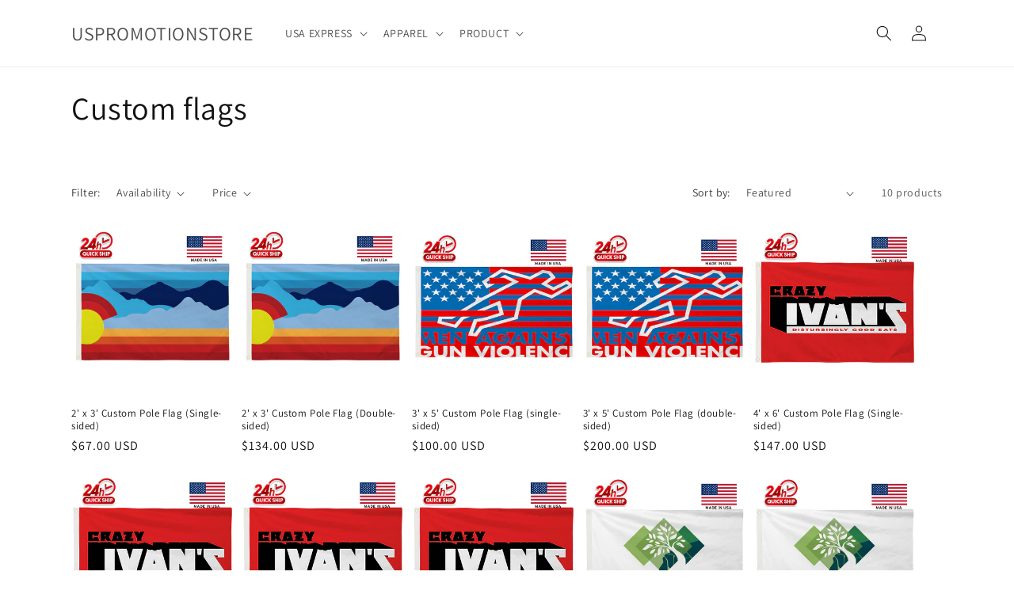

--- FILE ---
content_type: text/html; charset=utf-8
request_url: https://uspromotionstore.com/collections/custom-flags
body_size: 23773
content:
<!doctype html>
<html class="js" lang="en">
  <head>
    <meta charset="utf-8">
    <meta http-equiv="X-UA-Compatible" content="IE=edge">
    <meta name="viewport" content="width=device-width,initial-scale=1">
    <meta name="theme-color" content="">
    <link rel="canonical" href="https://uspromotionstore.com/collections/custom-flags"><link rel="preconnect" href="https://fonts.shopifycdn.com" crossorigin><title>
      Custom flags
 &ndash; USPROMOTIONSTORE</title>

    

    

<meta property="og:site_name" content="USPROMOTIONSTORE">
<meta property="og:url" content="https://uspromotionstore.com/collections/custom-flags">
<meta property="og:title" content="Custom flags">
<meta property="og:type" content="website">
<meta property="og:description" content="Custom tents, flags, event fencing, tablecovers, banners"><meta name="twitter:card" content="summary_large_image">
<meta name="twitter:title" content="Custom flags">
<meta name="twitter:description" content="Custom tents, flags, event fencing, tablecovers, banners">


    <script src="//uspromotionstore.com/cdn/shop/t/6/assets/constants.js?v=132983761750457495441748787937" defer="defer"></script>
    <script src="//uspromotionstore.com/cdn/shop/t/6/assets/pubsub.js?v=25310214064522200911748787938" defer="defer"></script>
    <script src="//uspromotionstore.com/cdn/shop/t/6/assets/global.js?v=184345515105158409801748787937" defer="defer"></script>
    <script src="//uspromotionstore.com/cdn/shop/t/6/assets/details-disclosure.js?v=13653116266235556501748787937" defer="defer"></script>
    <script src="//uspromotionstore.com/cdn/shop/t/6/assets/details-modal.js?v=25581673532751508451748787937" defer="defer"></script>
    <script src="//uspromotionstore.com/cdn/shop/t/6/assets/search-form.js?v=133129549252120666541748787938" defer="defer"></script><script src="//uspromotionstore.com/cdn/shop/t/6/assets/animations.js?v=88693664871331136111748787936" defer="defer"></script><script>window.performance && window.performance.mark && window.performance.mark('shopify.content_for_header.start');</script><meta id="shopify-digital-wallet" name="shopify-digital-wallet" content="/63504646368/digital_wallets/dialog">
<link rel="alternate" type="application/atom+xml" title="Feed" href="/collections/custom-flags.atom" />
<link rel="alternate" type="application/json+oembed" href="https://uspromotionstore.com/collections/custom-flags.oembed">
<script async="async" src="/checkouts/internal/preloads.js?locale=en-US"></script>
<script id="shopify-features" type="application/json">{"accessToken":"f5824e05e67fb24cc1dacdfc60675e63","betas":["rich-media-storefront-analytics"],"domain":"uspromotionstore.com","predictiveSearch":true,"shopId":63504646368,"locale":"en"}</script>
<script>var Shopify = Shopify || {};
Shopify.shop = "uspromotionstore.myshopify.com";
Shopify.locale = "en";
Shopify.currency = {"active":"USD","rate":"1.0"};
Shopify.country = "US";
Shopify.theme = {"name":"Dawn","id":151178019040,"schema_name":"Dawn","schema_version":"15.3.0","theme_store_id":887,"role":"main"};
Shopify.theme.handle = "null";
Shopify.theme.style = {"id":null,"handle":null};
Shopify.cdnHost = "uspromotionstore.com/cdn";
Shopify.routes = Shopify.routes || {};
Shopify.routes.root = "/";</script>
<script type="module">!function(o){(o.Shopify=o.Shopify||{}).modules=!0}(window);</script>
<script>!function(o){function n(){var o=[];function n(){o.push(Array.prototype.slice.apply(arguments))}return n.q=o,n}var t=o.Shopify=o.Shopify||{};t.loadFeatures=n(),t.autoloadFeatures=n()}(window);</script>
<script id="shop-js-analytics" type="application/json">{"pageType":"collection"}</script>
<script defer="defer" async type="module" src="//uspromotionstore.com/cdn/shopifycloud/shop-js/modules/v2/client.init-shop-cart-sync_BN7fPSNr.en.esm.js"></script>
<script defer="defer" async type="module" src="//uspromotionstore.com/cdn/shopifycloud/shop-js/modules/v2/chunk.common_Cbph3Kss.esm.js"></script>
<script defer="defer" async type="module" src="//uspromotionstore.com/cdn/shopifycloud/shop-js/modules/v2/chunk.modal_DKumMAJ1.esm.js"></script>
<script type="module">
  await import("//uspromotionstore.com/cdn/shopifycloud/shop-js/modules/v2/client.init-shop-cart-sync_BN7fPSNr.en.esm.js");
await import("//uspromotionstore.com/cdn/shopifycloud/shop-js/modules/v2/chunk.common_Cbph3Kss.esm.js");
await import("//uspromotionstore.com/cdn/shopifycloud/shop-js/modules/v2/chunk.modal_DKumMAJ1.esm.js");

  window.Shopify.SignInWithShop?.initShopCartSync?.({"fedCMEnabled":true,"windoidEnabled":true});

</script>
<script id="__st">var __st={"a":63504646368,"offset":-18000,"reqid":"d06ff347-aa9c-42d9-8a15-6647d28fdf32-1769915096","pageurl":"uspromotionstore.com\/collections\/custom-flags","u":"bff478caebd5","p":"collection","rtyp":"collection","rid":403173540064};</script>
<script>window.ShopifyPaypalV4VisibilityTracking = true;</script>
<script id="form-persister">!function(){'use strict';const t='contact',e='new_comment',n=[[t,t],['blogs',e],['comments',e],[t,'customer']],o='password',r='form_key',c=['recaptcha-v3-token','g-recaptcha-response','h-captcha-response',o],s=()=>{try{return window.sessionStorage}catch{return}},i='__shopify_v',u=t=>t.elements[r],a=function(){const t=[...n].map((([t,e])=>`form[action*='/${t}']:not([data-nocaptcha='true']) input[name='form_type'][value='${e}']`)).join(',');var e;return e=t,()=>e?[...document.querySelectorAll(e)].map((t=>t.form)):[]}();function m(t){const e=u(t);a().includes(t)&&(!e||!e.value)&&function(t){try{if(!s())return;!function(t){const e=s();if(!e)return;const n=u(t);if(!n)return;const o=n.value;o&&e.removeItem(o)}(t);const e=Array.from(Array(32),(()=>Math.random().toString(36)[2])).join('');!function(t,e){u(t)||t.append(Object.assign(document.createElement('input'),{type:'hidden',name:r})),t.elements[r].value=e}(t,e),function(t,e){const n=s();if(!n)return;const r=[...t.querySelectorAll(`input[type='${o}']`)].map((({name:t})=>t)),u=[...c,...r],a={};for(const[o,c]of new FormData(t).entries())u.includes(o)||(a[o]=c);n.setItem(e,JSON.stringify({[i]:1,action:t.action,data:a}))}(t,e)}catch(e){console.error('failed to persist form',e)}}(t)}const f=t=>{if('true'===t.dataset.persistBound)return;const e=function(t,e){const n=function(t){return'function'==typeof t.submit?t.submit:HTMLFormElement.prototype.submit}(t).bind(t);return function(){let t;return()=>{t||(t=!0,(()=>{try{e(),n()}catch(t){(t=>{console.error('form submit failed',t)})(t)}})(),setTimeout((()=>t=!1),250))}}()}(t,(()=>{m(t)}));!function(t,e){if('function'==typeof t.submit&&'function'==typeof e)try{t.submit=e}catch{}}(t,e),t.addEventListener('submit',(t=>{t.preventDefault(),e()})),t.dataset.persistBound='true'};!function(){function t(t){const e=(t=>{const e=t.target;return e instanceof HTMLFormElement?e:e&&e.form})(t);e&&m(e)}document.addEventListener('submit',t),document.addEventListener('DOMContentLoaded',(()=>{const e=a();for(const t of e)f(t);var n;n=document.body,new window.MutationObserver((t=>{for(const e of t)if('childList'===e.type&&e.addedNodes.length)for(const t of e.addedNodes)1===t.nodeType&&'FORM'===t.tagName&&a().includes(t)&&f(t)})).observe(n,{childList:!0,subtree:!0,attributes:!1}),document.removeEventListener('submit',t)}))}()}();</script>
<script integrity="sha256-4kQ18oKyAcykRKYeNunJcIwy7WH5gtpwJnB7kiuLZ1E=" data-source-attribution="shopify.loadfeatures" defer="defer" src="//uspromotionstore.com/cdn/shopifycloud/storefront/assets/storefront/load_feature-a0a9edcb.js" crossorigin="anonymous"></script>
<script data-source-attribution="shopify.dynamic_checkout.dynamic.init">var Shopify=Shopify||{};Shopify.PaymentButton=Shopify.PaymentButton||{isStorefrontPortableWallets:!0,init:function(){window.Shopify.PaymentButton.init=function(){};var t=document.createElement("script");t.src="https://uspromotionstore.com/cdn/shopifycloud/portable-wallets/latest/portable-wallets.en.js",t.type="module",document.head.appendChild(t)}};
</script>
<script data-source-attribution="shopify.dynamic_checkout.buyer_consent">
  function portableWalletsHideBuyerConsent(e){var t=document.getElementById("shopify-buyer-consent"),n=document.getElementById("shopify-subscription-policy-button");t&&n&&(t.classList.add("hidden"),t.setAttribute("aria-hidden","true"),n.removeEventListener("click",e))}function portableWalletsShowBuyerConsent(e){var t=document.getElementById("shopify-buyer-consent"),n=document.getElementById("shopify-subscription-policy-button");t&&n&&(t.classList.remove("hidden"),t.removeAttribute("aria-hidden"),n.addEventListener("click",e))}window.Shopify?.PaymentButton&&(window.Shopify.PaymentButton.hideBuyerConsent=portableWalletsHideBuyerConsent,window.Shopify.PaymentButton.showBuyerConsent=portableWalletsShowBuyerConsent);
</script>
<script data-source-attribution="shopify.dynamic_checkout.cart.bootstrap">document.addEventListener("DOMContentLoaded",(function(){function t(){return document.querySelector("shopify-accelerated-checkout-cart, shopify-accelerated-checkout")}if(t())Shopify.PaymentButton.init();else{new MutationObserver((function(e,n){t()&&(Shopify.PaymentButton.init(),n.disconnect())})).observe(document.body,{childList:!0,subtree:!0})}}));
</script>
<script id="sections-script" data-sections="header" defer="defer" src="//uspromotionstore.com/cdn/shop/t/6/compiled_assets/scripts.js?v=463"></script>
<script>window.performance && window.performance.mark && window.performance.mark('shopify.content_for_header.end');</script>


    <style data-shopify>
      @font-face {
  font-family: Assistant;
  font-weight: 400;
  font-style: normal;
  font-display: swap;
  src: url("//uspromotionstore.com/cdn/fonts/assistant/assistant_n4.9120912a469cad1cc292572851508ca49d12e768.woff2") format("woff2"),
       url("//uspromotionstore.com/cdn/fonts/assistant/assistant_n4.6e9875ce64e0fefcd3f4446b7ec9036b3ddd2985.woff") format("woff");
}

      @font-face {
  font-family: Assistant;
  font-weight: 700;
  font-style: normal;
  font-display: swap;
  src: url("//uspromotionstore.com/cdn/fonts/assistant/assistant_n7.bf44452348ec8b8efa3aa3068825305886b1c83c.woff2") format("woff2"),
       url("//uspromotionstore.com/cdn/fonts/assistant/assistant_n7.0c887fee83f6b3bda822f1150b912c72da0f7b64.woff") format("woff");
}

      
      
      @font-face {
  font-family: Assistant;
  font-weight: 400;
  font-style: normal;
  font-display: swap;
  src: url("//uspromotionstore.com/cdn/fonts/assistant/assistant_n4.9120912a469cad1cc292572851508ca49d12e768.woff2") format("woff2"),
       url("//uspromotionstore.com/cdn/fonts/assistant/assistant_n4.6e9875ce64e0fefcd3f4446b7ec9036b3ddd2985.woff") format("woff");
}


      
        :root,
        .color-scheme-1 {
          --color-background: 255,255,255;
        
          --gradient-background: #FFFFFF;
        

        

        --color-foreground: 18,18,18;
        --color-background-contrast: 191,191,191;
        --color-shadow: 18,18,18;
        --color-button: 18,18,18;
        --color-button-text: 255,255,255;
        --color-secondary-button: 255,255,255;
        --color-secondary-button-text: 18,18,18;
        --color-link: 18,18,18;
        --color-badge-foreground: 18,18,18;
        --color-badge-background: 255,255,255;
        --color-badge-border: 18,18,18;
        --payment-terms-background-color: rgb(255 255 255);
      }
      
        
        .color-scheme-2 {
          --color-background: 243,243,243;
        
          --gradient-background: #F3F3F3;
        

        

        --color-foreground: 18,18,18;
        --color-background-contrast: 179,179,179;
        --color-shadow: 18,18,18;
        --color-button: 18,18,18;
        --color-button-text: 243,243,243;
        --color-secondary-button: 243,243,243;
        --color-secondary-button-text: 18,18,18;
        --color-link: 18,18,18;
        --color-badge-foreground: 18,18,18;
        --color-badge-background: 243,243,243;
        --color-badge-border: 18,18,18;
        --payment-terms-background-color: rgb(243 243 243);
      }
      
        
        .color-scheme-3 {
          --color-background: 36,40,51;
        
          --gradient-background: #242833;
        

        

        --color-foreground: 255,255,255;
        --color-background-contrast: 47,52,66;
        --color-shadow: 18,18,18;
        --color-button: 255,255,255;
        --color-button-text: 0,0,0;
        --color-secondary-button: 36,40,51;
        --color-secondary-button-text: 255,255,255;
        --color-link: 255,255,255;
        --color-badge-foreground: 255,255,255;
        --color-badge-background: 36,40,51;
        --color-badge-border: 255,255,255;
        --payment-terms-background-color: rgb(36 40 51);
      }
      
        
        .color-scheme-4 {
          --color-background: 18,18,18;
        
          --gradient-background: #121212;
        

        

        --color-foreground: 255,255,255;
        --color-background-contrast: 146,146,146;
        --color-shadow: 18,18,18;
        --color-button: 255,255,255;
        --color-button-text: 18,18,18;
        --color-secondary-button: 18,18,18;
        --color-secondary-button-text: 255,255,255;
        --color-link: 255,255,255;
        --color-badge-foreground: 255,255,255;
        --color-badge-background: 18,18,18;
        --color-badge-border: 255,255,255;
        --payment-terms-background-color: rgb(18 18 18);
      }
      
        
        .color-scheme-5 {
          --color-background: 51,79,180;
        
          --gradient-background: #334FB4;
        

        

        --color-foreground: 255,255,255;
        --color-background-contrast: 23,35,81;
        --color-shadow: 18,18,18;
        --color-button: 255,255,255;
        --color-button-text: 51,79,180;
        --color-secondary-button: 51,79,180;
        --color-secondary-button-text: 255,255,255;
        --color-link: 255,255,255;
        --color-badge-foreground: 255,255,255;
        --color-badge-background: 51,79,180;
        --color-badge-border: 255,255,255;
        --payment-terms-background-color: rgb(51 79 180);
      }
      

      body, .color-scheme-1, .color-scheme-2, .color-scheme-3, .color-scheme-4, .color-scheme-5 {
        color: rgba(var(--color-foreground), 0.75);
        background-color: rgb(var(--color-background));
      }

      :root {
        --font-body-family: Assistant, sans-serif;
        --font-body-style: normal;
        --font-body-weight: 400;
        --font-body-weight-bold: 700;

        --font-heading-family: Assistant, sans-serif;
        --font-heading-style: normal;
        --font-heading-weight: 400;

        --font-body-scale: 1.0;
        --font-heading-scale: 1.0;

        --media-padding: px;
        --media-border-opacity: 0.05;
        --media-border-width: 1px;
        --media-radius: 0px;
        --media-shadow-opacity: 0.0;
        --media-shadow-horizontal-offset: 0px;
        --media-shadow-vertical-offset: 4px;
        --media-shadow-blur-radius: 5px;
        --media-shadow-visible: 0;

        --page-width: 120rem;
        --page-width-margin: 0rem;

        --product-card-image-padding: 0.0rem;
        --product-card-corner-radius: 0.0rem;
        --product-card-text-alignment: left;
        --product-card-border-width: 0.0rem;
        --product-card-border-opacity: 0.1;
        --product-card-shadow-opacity: 0.0;
        --product-card-shadow-visible: 0;
        --product-card-shadow-horizontal-offset: 0.0rem;
        --product-card-shadow-vertical-offset: 0.4rem;
        --product-card-shadow-blur-radius: 0.5rem;

        --collection-card-image-padding: 0.0rem;
        --collection-card-corner-radius: 0.0rem;
        --collection-card-text-alignment: left;
        --collection-card-border-width: 0.0rem;
        --collection-card-border-opacity: 0.0;
        --collection-card-shadow-opacity: 0.1;
        --collection-card-shadow-visible: 1;
        --collection-card-shadow-horizontal-offset: 0.0rem;
        --collection-card-shadow-vertical-offset: 0.0rem;
        --collection-card-shadow-blur-radius: 0.0rem;

        --blog-card-image-padding: 0.0rem;
        --blog-card-corner-radius: 0.0rem;
        --blog-card-text-alignment: left;
        --blog-card-border-width: 0.0rem;
        --blog-card-border-opacity: 0.0;
        --blog-card-shadow-opacity: 0.1;
        --blog-card-shadow-visible: 1;
        --blog-card-shadow-horizontal-offset: 0.0rem;
        --blog-card-shadow-vertical-offset: 0.0rem;
        --blog-card-shadow-blur-radius: 0.0rem;

        --badge-corner-radius: 4.0rem;

        --popup-border-width: 1px;
        --popup-border-opacity: 0.1;
        --popup-corner-radius: 0px;
        --popup-shadow-opacity: 0.0;
        --popup-shadow-horizontal-offset: 0px;
        --popup-shadow-vertical-offset: 4px;
        --popup-shadow-blur-radius: 5px;

        --drawer-border-width: 1px;
        --drawer-border-opacity: 0.1;
        --drawer-shadow-opacity: 0.0;
        --drawer-shadow-horizontal-offset: 0px;
        --drawer-shadow-vertical-offset: 4px;
        --drawer-shadow-blur-radius: 5px;

        --spacing-sections-desktop: 0px;
        --spacing-sections-mobile: 0px;

        --grid-desktop-vertical-spacing: 8px;
        --grid-desktop-horizontal-spacing: 8px;
        --grid-mobile-vertical-spacing: 4px;
        --grid-mobile-horizontal-spacing: 4px;

        --text-boxes-border-opacity: 0.1;
        --text-boxes-border-width: 0px;
        --text-boxes-radius: 0px;
        --text-boxes-shadow-opacity: 0.0;
        --text-boxes-shadow-visible: 0;
        --text-boxes-shadow-horizontal-offset: 0px;
        --text-boxes-shadow-vertical-offset: 4px;
        --text-boxes-shadow-blur-radius: 5px;

        --buttons-radius: 0px;
        --buttons-radius-outset: 0px;
        --buttons-border-width: 1px;
        --buttons-border-opacity: 1.0;
        --buttons-shadow-opacity: 0.0;
        --buttons-shadow-visible: 0;
        --buttons-shadow-horizontal-offset: 0px;
        --buttons-shadow-vertical-offset: 4px;
        --buttons-shadow-blur-radius: 5px;
        --buttons-border-offset: 0px;

        --inputs-radius: 0px;
        --inputs-border-width: 1px;
        --inputs-border-opacity: 0.55;
        --inputs-shadow-opacity: 0.0;
        --inputs-shadow-horizontal-offset: 0px;
        --inputs-margin-offset: 0px;
        --inputs-shadow-vertical-offset: 4px;
        --inputs-shadow-blur-radius: 5px;
        --inputs-radius-outset: 0px;

        --variant-pills-radius: 40px;
        --variant-pills-border-width: 1px;
        --variant-pills-border-opacity: 0.55;
        --variant-pills-shadow-opacity: 0.0;
        --variant-pills-shadow-horizontal-offset: 0px;
        --variant-pills-shadow-vertical-offset: 4px;
        --variant-pills-shadow-blur-radius: 5px;
      }

      *,
      *::before,
      *::after {
        box-sizing: inherit;
      }

      html {
        box-sizing: border-box;
        font-size: calc(var(--font-body-scale) * 62.5%);
        height: 100%;
      }

      body {
        display: grid;
        grid-template-rows: auto auto 1fr auto;
        grid-template-columns: 100%;
        min-height: 100%;
        margin: 0;
        font-size: 1.5rem;
        letter-spacing: 0.06rem;
        line-height: calc(1 + 0.8 / var(--font-body-scale));
        font-family: var(--font-body-family);
        font-style: var(--font-body-style);
        font-weight: var(--font-body-weight);
      }

      @media screen and (min-width: 750px) {
        body {
          font-size: 1.6rem;
        }
      }
    </style>

    <link href="//uspromotionstore.com/cdn/shop/t/6/assets/base.css?v=15617916786359628601748787952" rel="stylesheet" type="text/css" media="all" />
    <link rel="stylesheet" href="//uspromotionstore.com/cdn/shop/t/6/assets/component-cart-items.css?v=123238115697927560811748787936" media="print" onload="this.media='all'">
      <link rel="preload" as="font" href="//uspromotionstore.com/cdn/fonts/assistant/assistant_n4.9120912a469cad1cc292572851508ca49d12e768.woff2" type="font/woff2" crossorigin>
      

      <link rel="preload" as="font" href="//uspromotionstore.com/cdn/fonts/assistant/assistant_n4.9120912a469cad1cc292572851508ca49d12e768.woff2" type="font/woff2" crossorigin>
      
<link
        rel="stylesheet"
        href="//uspromotionstore.com/cdn/shop/t/6/assets/component-predictive-search.css?v=118923337488134913561748787937"
        media="print"
        onload="this.media='all'"
      ><script>
      if (Shopify.designMode) {
        document.documentElement.classList.add('shopify-design-mode');
      }
    </script>
  <link href="https://monorail-edge.shopifysvc.com" rel="dns-prefetch">
<script>(function(){if ("sendBeacon" in navigator && "performance" in window) {try {var session_token_from_headers = performance.getEntriesByType('navigation')[0].serverTiming.find(x => x.name == '_s').description;} catch {var session_token_from_headers = undefined;}var session_cookie_matches = document.cookie.match(/_shopify_s=([^;]*)/);var session_token_from_cookie = session_cookie_matches && session_cookie_matches.length === 2 ? session_cookie_matches[1] : "";var session_token = session_token_from_headers || session_token_from_cookie || "";function handle_abandonment_event(e) {var entries = performance.getEntries().filter(function(entry) {return /monorail-edge.shopifysvc.com/.test(entry.name);});if (!window.abandonment_tracked && entries.length === 0) {window.abandonment_tracked = true;var currentMs = Date.now();var navigation_start = performance.timing.navigationStart;var payload = {shop_id: 63504646368,url: window.location.href,navigation_start,duration: currentMs - navigation_start,session_token,page_type: "collection"};window.navigator.sendBeacon("https://monorail-edge.shopifysvc.com/v1/produce", JSON.stringify({schema_id: "online_store_buyer_site_abandonment/1.1",payload: payload,metadata: {event_created_at_ms: currentMs,event_sent_at_ms: currentMs}}));}}window.addEventListener('pagehide', handle_abandonment_event);}}());</script>
<script id="web-pixels-manager-setup">(function e(e,d,r,n,o){if(void 0===o&&(o={}),!Boolean(null===(a=null===(i=window.Shopify)||void 0===i?void 0:i.analytics)||void 0===a?void 0:a.replayQueue)){var i,a;window.Shopify=window.Shopify||{};var t=window.Shopify;t.analytics=t.analytics||{};var s=t.analytics;s.replayQueue=[],s.publish=function(e,d,r){return s.replayQueue.push([e,d,r]),!0};try{self.performance.mark("wpm:start")}catch(e){}var l=function(){var e={modern:/Edge?\/(1{2}[4-9]|1[2-9]\d|[2-9]\d{2}|\d{4,})\.\d+(\.\d+|)|Firefox\/(1{2}[4-9]|1[2-9]\d|[2-9]\d{2}|\d{4,})\.\d+(\.\d+|)|Chrom(ium|e)\/(9{2}|\d{3,})\.\d+(\.\d+|)|(Maci|X1{2}).+ Version\/(15\.\d+|(1[6-9]|[2-9]\d|\d{3,})\.\d+)([,.]\d+|)( \(\w+\)|)( Mobile\/\w+|) Safari\/|Chrome.+OPR\/(9{2}|\d{3,})\.\d+\.\d+|(CPU[ +]OS|iPhone[ +]OS|CPU[ +]iPhone|CPU IPhone OS|CPU iPad OS)[ +]+(15[._]\d+|(1[6-9]|[2-9]\d|\d{3,})[._]\d+)([._]\d+|)|Android:?[ /-](13[3-9]|1[4-9]\d|[2-9]\d{2}|\d{4,})(\.\d+|)(\.\d+|)|Android.+Firefox\/(13[5-9]|1[4-9]\d|[2-9]\d{2}|\d{4,})\.\d+(\.\d+|)|Android.+Chrom(ium|e)\/(13[3-9]|1[4-9]\d|[2-9]\d{2}|\d{4,})\.\d+(\.\d+|)|SamsungBrowser\/([2-9]\d|\d{3,})\.\d+/,legacy:/Edge?\/(1[6-9]|[2-9]\d|\d{3,})\.\d+(\.\d+|)|Firefox\/(5[4-9]|[6-9]\d|\d{3,})\.\d+(\.\d+|)|Chrom(ium|e)\/(5[1-9]|[6-9]\d|\d{3,})\.\d+(\.\d+|)([\d.]+$|.*Safari\/(?![\d.]+ Edge\/[\d.]+$))|(Maci|X1{2}).+ Version\/(10\.\d+|(1[1-9]|[2-9]\d|\d{3,})\.\d+)([,.]\d+|)( \(\w+\)|)( Mobile\/\w+|) Safari\/|Chrome.+OPR\/(3[89]|[4-9]\d|\d{3,})\.\d+\.\d+|(CPU[ +]OS|iPhone[ +]OS|CPU[ +]iPhone|CPU IPhone OS|CPU iPad OS)[ +]+(10[._]\d+|(1[1-9]|[2-9]\d|\d{3,})[._]\d+)([._]\d+|)|Android:?[ /-](13[3-9]|1[4-9]\d|[2-9]\d{2}|\d{4,})(\.\d+|)(\.\d+|)|Mobile Safari.+OPR\/([89]\d|\d{3,})\.\d+\.\d+|Android.+Firefox\/(13[5-9]|1[4-9]\d|[2-9]\d{2}|\d{4,})\.\d+(\.\d+|)|Android.+Chrom(ium|e)\/(13[3-9]|1[4-9]\d|[2-9]\d{2}|\d{4,})\.\d+(\.\d+|)|Android.+(UC? ?Browser|UCWEB|U3)[ /]?(15\.([5-9]|\d{2,})|(1[6-9]|[2-9]\d|\d{3,})\.\d+)\.\d+|SamsungBrowser\/(5\.\d+|([6-9]|\d{2,})\.\d+)|Android.+MQ{2}Browser\/(14(\.(9|\d{2,})|)|(1[5-9]|[2-9]\d|\d{3,})(\.\d+|))(\.\d+|)|K[Aa][Ii]OS\/(3\.\d+|([4-9]|\d{2,})\.\d+)(\.\d+|)/},d=e.modern,r=e.legacy,n=navigator.userAgent;return n.match(d)?"modern":n.match(r)?"legacy":"unknown"}(),u="modern"===l?"modern":"legacy",c=(null!=n?n:{modern:"",legacy:""})[u],f=function(e){return[e.baseUrl,"/wpm","/b",e.hashVersion,"modern"===e.buildTarget?"m":"l",".js"].join("")}({baseUrl:d,hashVersion:r,buildTarget:u}),m=function(e){var d=e.version,r=e.bundleTarget,n=e.surface,o=e.pageUrl,i=e.monorailEndpoint;return{emit:function(e){var a=e.status,t=e.errorMsg,s=(new Date).getTime(),l=JSON.stringify({metadata:{event_sent_at_ms:s},events:[{schema_id:"web_pixels_manager_load/3.1",payload:{version:d,bundle_target:r,page_url:o,status:a,surface:n,error_msg:t},metadata:{event_created_at_ms:s}}]});if(!i)return console&&console.warn&&console.warn("[Web Pixels Manager] No Monorail endpoint provided, skipping logging."),!1;try{return self.navigator.sendBeacon.bind(self.navigator)(i,l)}catch(e){}var u=new XMLHttpRequest;try{return u.open("POST",i,!0),u.setRequestHeader("Content-Type","text/plain"),u.send(l),!0}catch(e){return console&&console.warn&&console.warn("[Web Pixels Manager] Got an unhandled error while logging to Monorail."),!1}}}}({version:r,bundleTarget:l,surface:e.surface,pageUrl:self.location.href,monorailEndpoint:e.monorailEndpoint});try{o.browserTarget=l,function(e){var d=e.src,r=e.async,n=void 0===r||r,o=e.onload,i=e.onerror,a=e.sri,t=e.scriptDataAttributes,s=void 0===t?{}:t,l=document.createElement("script"),u=document.querySelector("head"),c=document.querySelector("body");if(l.async=n,l.src=d,a&&(l.integrity=a,l.crossOrigin="anonymous"),s)for(var f in s)if(Object.prototype.hasOwnProperty.call(s,f))try{l.dataset[f]=s[f]}catch(e){}if(o&&l.addEventListener("load",o),i&&l.addEventListener("error",i),u)u.appendChild(l);else{if(!c)throw new Error("Did not find a head or body element to append the script");c.appendChild(l)}}({src:f,async:!0,onload:function(){if(!function(){var e,d;return Boolean(null===(d=null===(e=window.Shopify)||void 0===e?void 0:e.analytics)||void 0===d?void 0:d.initialized)}()){var d=window.webPixelsManager.init(e)||void 0;if(d){var r=window.Shopify.analytics;r.replayQueue.forEach((function(e){var r=e[0],n=e[1],o=e[2];d.publishCustomEvent(r,n,o)})),r.replayQueue=[],r.publish=d.publishCustomEvent,r.visitor=d.visitor,r.initialized=!0}}},onerror:function(){return m.emit({status:"failed",errorMsg:"".concat(f," has failed to load")})},sri:function(e){var d=/^sha384-[A-Za-z0-9+/=]+$/;return"string"==typeof e&&d.test(e)}(c)?c:"",scriptDataAttributes:o}),m.emit({status:"loading"})}catch(e){m.emit({status:"failed",errorMsg:(null==e?void 0:e.message)||"Unknown error"})}}})({shopId: 63504646368,storefrontBaseUrl: "https://uspromotionstore.com",extensionsBaseUrl: "https://extensions.shopifycdn.com/cdn/shopifycloud/web-pixels-manager",monorailEndpoint: "https://monorail-edge.shopifysvc.com/unstable/produce_batch",surface: "storefront-renderer",enabledBetaFlags: ["2dca8a86"],webPixelsConfigList: [{"id":"71631072","eventPayloadVersion":"v1","runtimeContext":"LAX","scriptVersion":"1","type":"CUSTOM","privacyPurposes":["ANALYTICS"],"name":"Google Analytics tag (migrated)"},{"id":"shopify-app-pixel","configuration":"{}","eventPayloadVersion":"v1","runtimeContext":"STRICT","scriptVersion":"0450","apiClientId":"shopify-pixel","type":"APP","privacyPurposes":["ANALYTICS","MARKETING"]},{"id":"shopify-custom-pixel","eventPayloadVersion":"v1","runtimeContext":"LAX","scriptVersion":"0450","apiClientId":"shopify-pixel","type":"CUSTOM","privacyPurposes":["ANALYTICS","MARKETING"]}],isMerchantRequest: false,initData: {"shop":{"name":"USPROMOTIONSTORE","paymentSettings":{"currencyCode":"USD"},"myshopifyDomain":"uspromotionstore.myshopify.com","countryCode":"US","storefrontUrl":"https:\/\/uspromotionstore.com"},"customer":null,"cart":null,"checkout":null,"productVariants":[],"purchasingCompany":null},},"https://uspromotionstore.com/cdn","1d2a099fw23dfb22ep557258f5m7a2edbae",{"modern":"","legacy":""},{"shopId":"63504646368","storefrontBaseUrl":"https:\/\/uspromotionstore.com","extensionBaseUrl":"https:\/\/extensions.shopifycdn.com\/cdn\/shopifycloud\/web-pixels-manager","surface":"storefront-renderer","enabledBetaFlags":"[\"2dca8a86\"]","isMerchantRequest":"false","hashVersion":"1d2a099fw23dfb22ep557258f5m7a2edbae","publish":"custom","events":"[[\"page_viewed\",{}],[\"collection_viewed\",{\"collection\":{\"id\":\"403173540064\",\"title\":\"Custom flags\",\"productVariants\":[{\"price\":{\"amount\":67.0,\"currencyCode\":\"USD\"},\"product\":{\"title\":\"2' x 3' Custom Pole Flag  (Single-sided)\",\"vendor\":\"Soardist\",\"id\":\"7597870022880\",\"untranslatedTitle\":\"2' x 3' Custom Pole Flag  (Single-sided)\",\"url\":\"\/products\/2-x-3-custom-pole-flag\",\"type\":\"\"},\"id\":\"42568177156320\",\"image\":{\"src\":\"\/\/uspromotionstore.com\/cdn\/shop\/files\/60x90_fabric_flag.jpg?v=1711360592\"},\"sku\":\"806007\",\"title\":\"2'x3' \/ Single-sided \/ 2 Gromment On Left Top and Bottom\",\"untranslatedTitle\":\"2'x3' \/ Single-sided \/ 2 Gromment On Left Top and Bottom\"},{\"price\":{\"amount\":134.0,\"currencyCode\":\"USD\"},\"product\":{\"title\":\"2' x 3' Custom Pole Flag  (Double-sided)\",\"vendor\":\"Soardist\",\"id\":\"7597870219488\",\"untranslatedTitle\":\"2' x 3' Custom Pole Flag  (Double-sided)\",\"url\":\"\/products\/2-x-3-custom-pole-flag-double-sided\",\"type\":\"\"},\"id\":\"42568177549536\",\"image\":{\"src\":\"\/\/uspromotionstore.com\/cdn\/shop\/files\/60x90_fabric_flag_04afe8b0-afc6-42b9-b9f3-b03a6ac87497.jpg?v=1711360597\"},\"sku\":\"806008\",\"title\":\"2'x3' \/ Double-sided \/ 2 Gromment On Left Top and Bottom\",\"untranslatedTitle\":\"2'x3' \/ Double-sided \/ 2 Gromment On Left Top and Bottom\"},{\"price\":{\"amount\":100.0,\"currencyCode\":\"USD\"},\"product\":{\"title\":\"3' x 5' Custom Pole Flag (single-sided)\",\"vendor\":\"Soardist\",\"id\":\"7597870121184\",\"untranslatedTitle\":\"3' x 5' Custom Pole Flag (single-sided)\",\"url\":\"\/products\/3-x-5-custom-pole-flag\",\"type\":\"\"},\"id\":\"42568177254624\",\"image\":{\"src\":\"\/\/uspromotionstore.com\/cdn\/shop\/files\/90x150_fabric_flag30.jpg?v=1711360601\"},\"sku\":\"806005\",\"title\":\"3'x5' \/ Single-sided \/ 2 Gromment On Left Top and Bottom\",\"untranslatedTitle\":\"3'x5' \/ Single-sided \/ 2 Gromment On Left Top and Bottom\"},{\"price\":{\"amount\":200.0,\"currencyCode\":\"USD\"},\"product\":{\"title\":\"3' x 5' Custom Pole Flag (double-sided)\",\"vendor\":\"Soardist\",\"id\":\"7597870252256\",\"untranslatedTitle\":\"3' x 5' Custom Pole Flag (double-sided)\",\"url\":\"\/products\/3-x-5-custom-pole-flag-double-sidied\",\"type\":\"\"},\"id\":\"42568177647840\",\"image\":{\"src\":\"\/\/uspromotionstore.com\/cdn\/shop\/files\/90x150_fabric_flag30_4e207807-cc54-4028-a3e0-ffb882e2059d.jpg?v=1711360605\"},\"sku\":\"806006\",\"title\":\"3'x5' \/ Double-sided \/ 2 Gromment On Left Top and Bottom\",\"untranslatedTitle\":\"3'x5' \/ Double-sided \/ 2 Gromment On Left Top and Bottom\"},{\"price\":{\"amount\":147.0,\"currencyCode\":\"USD\"},\"product\":{\"title\":\"4' x 6' Custom Pole Flag (Single-sided)\",\"vendor\":\"Soardist\",\"id\":\"7597864452320\",\"untranslatedTitle\":\"4' x 6' Custom Pole Flag (Single-sided)\",\"url\":\"\/products\/custom-pole-flag\",\"type\":\"\"},\"id\":\"42568160608480\",\"image\":{\"src\":\"\/\/uspromotionstore.com\/cdn\/shop\/files\/120x180_fabric_flag.jpg?v=1711360611\"},\"sku\":\"806003\",\"title\":\"4'x6' \/ Single-sided \/ 2 Gromment On Left Top and Bottom\",\"untranslatedTitle\":\"4'x6' \/ Single-sided \/ 2 Gromment On Left Top and Bottom\"},{\"price\":{\"amount\":294.0,\"currencyCode\":\"USD\"},\"product\":{\"title\":\"4' x 6' Custom Pole Flag (Double-sided)\",\"vendor\":\"Soardist\",\"id\":\"7597870416096\",\"untranslatedTitle\":\"4' x 6' Custom Pole Flag (Double-sided)\",\"url\":\"\/products\/4-x-6-custom-pole-flag-double-sided\",\"type\":\"\"},\"id\":\"42568178073824\",\"image\":{\"src\":\"\/\/uspromotionstore.com\/cdn\/shop\/files\/120x180_fabric_flag_39c896a2-b4b1-4632-8f97-0fc491f8c692.jpg?v=1711360615\"},\"sku\":\"806004\",\"title\":\"4'x6' \/ Double-sided \/ 2 Gromment On Left Top and Bottom\",\"untranslatedTitle\":\"4'x6' \/ Double-sided \/ 2 Gromment On Left Top and Bottom\"},{\"price\":{\"amount\":165.0,\"currencyCode\":\"USD\"},\"product\":{\"title\":\"4' x 8' Custom Pole Flag (Single-sided)\",\"vendor\":\"Soardist\",\"id\":\"7597870153952\",\"untranslatedTitle\":\"4' x 8' Custom Pole Flag (Single-sided)\",\"url\":\"\/products\/4-x-8-custom-pole-flag\",\"type\":\"\"},\"id\":\"42568177352928\",\"image\":{\"src\":\"\/\/uspromotionstore.com\/cdn\/shop\/files\/120x180_fabric_flag_e260f0d2-1f8f-41b0-88ef-f886d2039a01.jpg?v=1711360619\"},\"sku\":\"806237\",\"title\":\"4'x8' \/ Single-sided \/ 2 Gromment On Left Top and Bottom\",\"untranslatedTitle\":\"4'x8' \/ Single-sided \/ 2 Gromment On Left Top and Bottom\"},{\"price\":{\"amount\":330.0,\"currencyCode\":\"USD\"},\"product\":{\"title\":\"4' x 8' Custom Pole Flag (Double-sided)\",\"vendor\":\"Soardist\",\"id\":\"7597870285024\",\"untranslatedTitle\":\"4' x 8' Custom Pole Flag (Double-sided)\",\"url\":\"\/products\/4-x-8-custom-pole-flag-double-sided\",\"type\":\"\"},\"id\":\"42568177778912\",\"image\":{\"src\":\"\/\/uspromotionstore.com\/cdn\/shop\/files\/120x180_fabric_flag_80be69be-4fa5-4439-bf33-00a68669d589.jpg?v=1711360624\"},\"sku\":\"806237\",\"title\":\"4'x8' \/ Double-sided \/ 2 Gromment On Left Top and Bottom\",\"untranslatedTitle\":\"4'x8' \/ Double-sided \/ 2 Gromment On Left Top and Bottom\"},{\"price\":{\"amount\":259.0,\"currencyCode\":\"USD\"},\"product\":{\"title\":\"5' x 10' Custom Pole Flag (Single-sided)\",\"vendor\":\"Soardist\",\"id\":\"7597870186720\",\"untranslatedTitle\":\"5' x 10' Custom Pole Flag (Single-sided)\",\"url\":\"\/products\/5-x-10-custom-pole-flag\",\"type\":\"\"},\"id\":\"42568177451232\",\"image\":{\"src\":\"\/\/uspromotionstore.com\/cdn\/shop\/files\/150x240_fabric_flag.jpg?v=1711360629\"},\"sku\":\"806239\",\"title\":\"5'x10' \/ Single-sided \/ 2 Gromment On Left Top and Bottom\",\"untranslatedTitle\":\"5'x10' \/ Single-sided \/ 2 Gromment On Left Top and Bottom\"},{\"price\":{\"amount\":517.0,\"currencyCode\":\"USD\"},\"product\":{\"title\":\"5' x 10' Custom Pole Flag (Double-sided)\",\"vendor\":\"Soardist\",\"id\":\"7597870317792\",\"untranslatedTitle\":\"5' x 10' Custom Pole Flag (Double-sided)\",\"url\":\"\/products\/5-x-10-custom-pole-flag-double-sided\",\"type\":\"\"},\"id\":\"42568177877216\",\"image\":{\"src\":\"\/\/uspromotionstore.com\/cdn\/shop\/files\/150x240_fabric_flag_ea728125-575d-4a96-9408-95a5c9dd38e1.jpg?v=1711360636\"},\"sku\":\"806240\",\"title\":\"5'x10' \/ Double-sided \/ 2 Gromment On Left Top and Bottom\",\"untranslatedTitle\":\"5'x10' \/ Double-sided \/ 2 Gromment On Left Top and Bottom\"}]}}]]"});</script><script>
  window.ShopifyAnalytics = window.ShopifyAnalytics || {};
  window.ShopifyAnalytics.meta = window.ShopifyAnalytics.meta || {};
  window.ShopifyAnalytics.meta.currency = 'USD';
  var meta = {"products":[{"id":7597870022880,"gid":"gid:\/\/shopify\/Product\/7597870022880","vendor":"Soardist","type":"","handle":"2-x-3-custom-pole-flag","variants":[{"id":42568177156320,"price":6700,"name":"2' x 3' Custom Pole Flag  (Single-sided) - 2'x3' \/ Single-sided \/ 2 Gromment On Left Top and Bottom","public_title":"2'x3' \/ Single-sided \/ 2 Gromment On Left Top and Bottom","sku":"806007"},{"id":42568177189088,"price":6700,"name":"2' x 3' Custom Pole Flag  (Single-sided) - 2'x3' \/ Single-sided \/ Every 2' Gromment","public_title":"2'x3' \/ Single-sided \/ Every 2' Gromment","sku":"806007"},{"id":42568177221856,"price":6700,"name":"2' x 3' Custom Pole Flag  (Single-sided) - 2'x3' \/ Single-sided \/ 2 Grommmet On Top Left and Right Corner","public_title":"2'x3' \/ Single-sided \/ 2 Grommmet On Top Left and Right Corner","sku":"806007"}],"remote":false},{"id":7597870219488,"gid":"gid:\/\/shopify\/Product\/7597870219488","vendor":"Soardist","type":"","handle":"2-x-3-custom-pole-flag-double-sided","variants":[{"id":42568177549536,"price":13400,"name":"2' x 3' Custom Pole Flag  (Double-sided) - 2'x3' \/ Double-sided \/ 2 Gromment On Left Top and Bottom","public_title":"2'x3' \/ Double-sided \/ 2 Gromment On Left Top and Bottom","sku":"806008"},{"id":42568177582304,"price":13400,"name":"2' x 3' Custom Pole Flag  (Double-sided) - 2'x3' \/ Double-sided \/ Every 2' Gromment","public_title":"2'x3' \/ Double-sided \/ Every 2' Gromment","sku":"806008"},{"id":42568177615072,"price":13400,"name":"2' x 3' Custom Pole Flag  (Double-sided) - 2'x3' \/ Double-sided \/ 2 Grommmet On Top Left and Right Corner","public_title":"2'x3' \/ Double-sided \/ 2 Grommmet On Top Left and Right Corner","sku":"806008"}],"remote":false},{"id":7597870121184,"gid":"gid:\/\/shopify\/Product\/7597870121184","vendor":"Soardist","type":"","handle":"3-x-5-custom-pole-flag","variants":[{"id":42568177254624,"price":10000,"name":"3' x 5' Custom Pole Flag (single-sided) - 3'x5' \/ Single-sided \/ 2 Gromment On Left Top and Bottom","public_title":"3'x5' \/ Single-sided \/ 2 Gromment On Left Top and Bottom","sku":"806005"},{"id":42568177287392,"price":10000,"name":"3' x 5' Custom Pole Flag (single-sided) - 3'x5' \/ Single-sided \/ Every 2' Gromment","public_title":"3'x5' \/ Single-sided \/ Every 2' Gromment","sku":"806005"},{"id":42568177320160,"price":10000,"name":"3' x 5' Custom Pole Flag (single-sided) - 3'x5' \/ Single-sided \/ 2 Grommmet On Top Left and Right Corner","public_title":"3'x5' \/ Single-sided \/ 2 Grommmet On Top Left and Right Corner","sku":"806005"}],"remote":false},{"id":7597870252256,"gid":"gid:\/\/shopify\/Product\/7597870252256","vendor":"Soardist","type":"","handle":"3-x-5-custom-pole-flag-double-sidied","variants":[{"id":42568177647840,"price":20000,"name":"3' x 5' Custom Pole Flag (double-sided) - 3'x5' \/ Double-sided \/ 2 Gromment On Left Top and Bottom","public_title":"3'x5' \/ Double-sided \/ 2 Gromment On Left Top and Bottom","sku":"806006"},{"id":42568177680608,"price":20000,"name":"3' x 5' Custom Pole Flag (double-sided) - 3'x5' \/ Double-sided \/ Every 2' Gromment","public_title":"3'x5' \/ Double-sided \/ Every 2' Gromment","sku":"806006"},{"id":42568177713376,"price":20000,"name":"3' x 5' Custom Pole Flag (double-sided) - 3'x5' \/ Double-sided \/ 2 Grommmet On Top Left and Right Corner","public_title":"3'x5' \/ Double-sided \/ 2 Grommmet On Top Left and Right Corner","sku":"806006"}],"remote":false},{"id":7597864452320,"gid":"gid:\/\/shopify\/Product\/7597864452320","vendor":"Soardist","type":"","handle":"custom-pole-flag","variants":[{"id":42568160608480,"price":14700,"name":"4' x 6' Custom Pole Flag (Single-sided) - 4'x6' \/ Single-sided \/ 2 Gromment On Left Top and Bottom","public_title":"4'x6' \/ Single-sided \/ 2 Gromment On Left Top and Bottom","sku":"806003"},{"id":42568160641248,"price":14700,"name":"4' x 6' Custom Pole Flag (Single-sided) - 4'x6' \/ Single-sided \/ Every 2' Gromment","public_title":"4'x6' \/ Single-sided \/ Every 2' Gromment","sku":"806003"},{"id":42568160674016,"price":14700,"name":"4' x 6' Custom Pole Flag (Single-sided) - 4'x6' \/ Single-sided \/ 2 Grommmet On Top Left and Right Corner","public_title":"4'x6' \/ Single-sided \/ 2 Grommmet On Top Left and Right Corner","sku":"806003"}],"remote":false},{"id":7597870416096,"gid":"gid:\/\/shopify\/Product\/7597870416096","vendor":"Soardist","type":"","handle":"4-x-6-custom-pole-flag-double-sided","variants":[{"id":42568178073824,"price":29400,"name":"4' x 6' Custom Pole Flag (Double-sided) - 4'x6' \/ Double-sided \/ 2 Gromment On Left Top and Bottom","public_title":"4'x6' \/ Double-sided \/ 2 Gromment On Left Top and Bottom","sku":"806004"},{"id":42568178106592,"price":29400,"name":"4' x 6' Custom Pole Flag (Double-sided) - 4'x6' \/ Double-sided \/ Every 2' Gromment","public_title":"4'x6' \/ Double-sided \/ Every 2' Gromment","sku":"806004"},{"id":42568178139360,"price":29400,"name":"4' x 6' Custom Pole Flag (Double-sided) - 4'x6' \/ Double-sided \/ 2 Grommmet On Top Left and Right Corner","public_title":"4'x6' \/ Double-sided \/ 2 Grommmet On Top Left and Right Corner","sku":"806004"}],"remote":false},{"id":7597870153952,"gid":"gid:\/\/shopify\/Product\/7597870153952","vendor":"Soardist","type":"","handle":"4-x-8-custom-pole-flag","variants":[{"id":42568177352928,"price":16500,"name":"4' x 8' Custom Pole Flag (Single-sided) - 4'x8' \/ Single-sided \/ 2 Gromment On Left Top and Bottom","public_title":"4'x8' \/ Single-sided \/ 2 Gromment On Left Top and Bottom","sku":"806237"},{"id":42568177385696,"price":16500,"name":"4' x 8' Custom Pole Flag (Single-sided) - 4'x8' \/ Single-sided \/ Every 2' Gromment","public_title":"4'x8' \/ Single-sided \/ Every 2' Gromment","sku":"806237"},{"id":42568177418464,"price":16500,"name":"4' x 8' Custom Pole Flag (Single-sided) - 4'x8' \/ Single-sided \/ 2 Grommmet On Top Left and Right Corner","public_title":"4'x8' \/ Single-sided \/ 2 Grommmet On Top Left and Right Corner","sku":"806237"}],"remote":false},{"id":7597870285024,"gid":"gid:\/\/shopify\/Product\/7597870285024","vendor":"Soardist","type":"","handle":"4-x-8-custom-pole-flag-double-sided","variants":[{"id":42568177778912,"price":33000,"name":"4' x 8' Custom Pole Flag (Double-sided) - 4'x8' \/ Double-sided \/ 2 Gromment On Left Top and Bottom","public_title":"4'x8' \/ Double-sided \/ 2 Gromment On Left Top and Bottom","sku":"806237"},{"id":42568177811680,"price":33000,"name":"4' x 8' Custom Pole Flag (Double-sided) - 4'x8' \/ Double-sided \/ Every 2' Gromment","public_title":"4'x8' \/ Double-sided \/ Every 2' Gromment","sku":"806237"},{"id":42568177844448,"price":33000,"name":"4' x 8' Custom Pole Flag (Double-sided) - 4'x8' \/ Double-sided \/ 2 Grommmet On Top Left and Right Corner","public_title":"4'x8' \/ Double-sided \/ 2 Grommmet On Top Left and Right Corner","sku":"806237"}],"remote":false},{"id":7597870186720,"gid":"gid:\/\/shopify\/Product\/7597870186720","vendor":"Soardist","type":"","handle":"5-x-10-custom-pole-flag","variants":[{"id":42568177451232,"price":25900,"name":"5' x 10' Custom Pole Flag (Single-sided) - 5'x10' \/ Single-sided \/ 2 Gromment On Left Top and Bottom","public_title":"5'x10' \/ Single-sided \/ 2 Gromment On Left Top and Bottom","sku":"806239"},{"id":42568177484000,"price":25900,"name":"5' x 10' Custom Pole Flag (Single-sided) - 5'x10' \/ Single-sided \/ Every 2' Gromment","public_title":"5'x10' \/ Single-sided \/ Every 2' Gromment","sku":"806239"},{"id":42568177516768,"price":25900,"name":"5' x 10' Custom Pole Flag (Single-sided) - 5'x10' \/ Single-sided \/ 2 Grommmet On Top Left and Right Corner","public_title":"5'x10' \/ Single-sided \/ 2 Grommmet On Top Left and Right Corner","sku":"806239"}],"remote":false},{"id":7597870317792,"gid":"gid:\/\/shopify\/Product\/7597870317792","vendor":"Soardist","type":"","handle":"5-x-10-custom-pole-flag-double-sided","variants":[{"id":42568177877216,"price":51700,"name":"5' x 10' Custom Pole Flag (Double-sided) - 5'x10' \/ Double-sided \/ 2 Gromment On Left Top and Bottom","public_title":"5'x10' \/ Double-sided \/ 2 Gromment On Left Top and Bottom","sku":"806240"},{"id":42568177909984,"price":51700,"name":"5' x 10' Custom Pole Flag (Double-sided) - 5'x10' \/ Double-sided \/ Every 2' Gromment","public_title":"5'x10' \/ Double-sided \/ Every 2' Gromment","sku":"806240"},{"id":42568177942752,"price":51700,"name":"5' x 10' Custom Pole Flag (Double-sided) - 5'x10' \/ Double-sided \/ 2 Grommmet On Top Left and Right Corner","public_title":"5'x10' \/ Double-sided \/ 2 Grommmet On Top Left and Right Corner","sku":"806240"}],"remote":false}],"page":{"pageType":"collection","resourceType":"collection","resourceId":403173540064,"requestId":"d06ff347-aa9c-42d9-8a15-6647d28fdf32-1769915096"}};
  for (var attr in meta) {
    window.ShopifyAnalytics.meta[attr] = meta[attr];
  }
</script>
<script class="analytics">
  (function () {
    var customDocumentWrite = function(content) {
      var jquery = null;

      if (window.jQuery) {
        jquery = window.jQuery;
      } else if (window.Checkout && window.Checkout.$) {
        jquery = window.Checkout.$;
      }

      if (jquery) {
        jquery('body').append(content);
      }
    };

    var hasLoggedConversion = function(token) {
      if (token) {
        return document.cookie.indexOf('loggedConversion=' + token) !== -1;
      }
      return false;
    }

    var setCookieIfConversion = function(token) {
      if (token) {
        var twoMonthsFromNow = new Date(Date.now());
        twoMonthsFromNow.setMonth(twoMonthsFromNow.getMonth() + 2);

        document.cookie = 'loggedConversion=' + token + '; expires=' + twoMonthsFromNow;
      }
    }

    var trekkie = window.ShopifyAnalytics.lib = window.trekkie = window.trekkie || [];
    if (trekkie.integrations) {
      return;
    }
    trekkie.methods = [
      'identify',
      'page',
      'ready',
      'track',
      'trackForm',
      'trackLink'
    ];
    trekkie.factory = function(method) {
      return function() {
        var args = Array.prototype.slice.call(arguments);
        args.unshift(method);
        trekkie.push(args);
        return trekkie;
      };
    };
    for (var i = 0; i < trekkie.methods.length; i++) {
      var key = trekkie.methods[i];
      trekkie[key] = trekkie.factory(key);
    }
    trekkie.load = function(config) {
      trekkie.config = config || {};
      trekkie.config.initialDocumentCookie = document.cookie;
      var first = document.getElementsByTagName('script')[0];
      var script = document.createElement('script');
      script.type = 'text/javascript';
      script.onerror = function(e) {
        var scriptFallback = document.createElement('script');
        scriptFallback.type = 'text/javascript';
        scriptFallback.onerror = function(error) {
                var Monorail = {
      produce: function produce(monorailDomain, schemaId, payload) {
        var currentMs = new Date().getTime();
        var event = {
          schema_id: schemaId,
          payload: payload,
          metadata: {
            event_created_at_ms: currentMs,
            event_sent_at_ms: currentMs
          }
        };
        return Monorail.sendRequest("https://" + monorailDomain + "/v1/produce", JSON.stringify(event));
      },
      sendRequest: function sendRequest(endpointUrl, payload) {
        // Try the sendBeacon API
        if (window && window.navigator && typeof window.navigator.sendBeacon === 'function' && typeof window.Blob === 'function' && !Monorail.isIos12()) {
          var blobData = new window.Blob([payload], {
            type: 'text/plain'
          });

          if (window.navigator.sendBeacon(endpointUrl, blobData)) {
            return true;
          } // sendBeacon was not successful

        } // XHR beacon

        var xhr = new XMLHttpRequest();

        try {
          xhr.open('POST', endpointUrl);
          xhr.setRequestHeader('Content-Type', 'text/plain');
          xhr.send(payload);
        } catch (e) {
          console.log(e);
        }

        return false;
      },
      isIos12: function isIos12() {
        return window.navigator.userAgent.lastIndexOf('iPhone; CPU iPhone OS 12_') !== -1 || window.navigator.userAgent.lastIndexOf('iPad; CPU OS 12_') !== -1;
      }
    };
    Monorail.produce('monorail-edge.shopifysvc.com',
      'trekkie_storefront_load_errors/1.1',
      {shop_id: 63504646368,
      theme_id: 151178019040,
      app_name: "storefront",
      context_url: window.location.href,
      source_url: "//uspromotionstore.com/cdn/s/trekkie.storefront.c59ea00e0474b293ae6629561379568a2d7c4bba.min.js"});

        };
        scriptFallback.async = true;
        scriptFallback.src = '//uspromotionstore.com/cdn/s/trekkie.storefront.c59ea00e0474b293ae6629561379568a2d7c4bba.min.js';
        first.parentNode.insertBefore(scriptFallback, first);
      };
      script.async = true;
      script.src = '//uspromotionstore.com/cdn/s/trekkie.storefront.c59ea00e0474b293ae6629561379568a2d7c4bba.min.js';
      first.parentNode.insertBefore(script, first);
    };
    trekkie.load(
      {"Trekkie":{"appName":"storefront","development":false,"defaultAttributes":{"shopId":63504646368,"isMerchantRequest":null,"themeId":151178019040,"themeCityHash":"6125446954298397516","contentLanguage":"en","currency":"USD"},"isServerSideCookieWritingEnabled":true,"monorailRegion":"shop_domain","enabledBetaFlags":["65f19447","b5387b81"]},"Session Attribution":{},"S2S":{"facebookCapiEnabled":false,"source":"trekkie-storefront-renderer","apiClientId":580111}}
    );

    var loaded = false;
    trekkie.ready(function() {
      if (loaded) return;
      loaded = true;

      window.ShopifyAnalytics.lib = window.trekkie;

      var originalDocumentWrite = document.write;
      document.write = customDocumentWrite;
      try { window.ShopifyAnalytics.merchantGoogleAnalytics.call(this); } catch(error) {};
      document.write = originalDocumentWrite;

      window.ShopifyAnalytics.lib.page(null,{"pageType":"collection","resourceType":"collection","resourceId":403173540064,"requestId":"d06ff347-aa9c-42d9-8a15-6647d28fdf32-1769915096","shopifyEmitted":true});

      var match = window.location.pathname.match(/checkouts\/(.+)\/(thank_you|post_purchase)/)
      var token = match? match[1]: undefined;
      if (!hasLoggedConversion(token)) {
        setCookieIfConversion(token);
        window.ShopifyAnalytics.lib.track("Viewed Product Category",{"currency":"USD","category":"Collection: custom-flags","collectionName":"custom-flags","collectionId":403173540064,"nonInteraction":true},undefined,undefined,{"shopifyEmitted":true});
      }
    });


        var eventsListenerScript = document.createElement('script');
        eventsListenerScript.async = true;
        eventsListenerScript.src = "//uspromotionstore.com/cdn/shopifycloud/storefront/assets/shop_events_listener-3da45d37.js";
        document.getElementsByTagName('head')[0].appendChild(eventsListenerScript);

})();</script>
  <script>
  if (!window.ga || (window.ga && typeof window.ga !== 'function')) {
    window.ga = function ga() {
      (window.ga.q = window.ga.q || []).push(arguments);
      if (window.Shopify && window.Shopify.analytics && typeof window.Shopify.analytics.publish === 'function') {
        window.Shopify.analytics.publish("ga_stub_called", {}, {sendTo: "google_osp_migration"});
      }
      console.error("Shopify's Google Analytics stub called with:", Array.from(arguments), "\nSee https://help.shopify.com/manual/promoting-marketing/pixels/pixel-migration#google for more information.");
    };
    if (window.Shopify && window.Shopify.analytics && typeof window.Shopify.analytics.publish === 'function') {
      window.Shopify.analytics.publish("ga_stub_initialized", {}, {sendTo: "google_osp_migration"});
    }
  }
</script>
<script
  defer
  src="https://uspromotionstore.com/cdn/shopifycloud/perf-kit/shopify-perf-kit-3.1.0.min.js"
  data-application="storefront-renderer"
  data-shop-id="63504646368"
  data-render-region="gcp-us-central1"
  data-page-type="collection"
  data-theme-instance-id="151178019040"
  data-theme-name="Dawn"
  data-theme-version="15.3.0"
  data-monorail-region="shop_domain"
  data-resource-timing-sampling-rate="10"
  data-shs="true"
  data-shs-beacon="true"
  data-shs-export-with-fetch="true"
  data-shs-logs-sample-rate="1"
  data-shs-beacon-endpoint="https://uspromotionstore.com/api/collect"
></script>
</head>

  <body class="gradient animate--hover-default">
    <a class="skip-to-content-link button visually-hidden" href="#MainContent">
      Skip to content
    </a><!-- BEGIN sections: header-group -->
<div id="shopify-section-sections--19554291220704__announcement-bar" class="shopify-section shopify-section-group-header-group announcement-bar-section"><link href="//uspromotionstore.com/cdn/shop/t/6/assets/component-slideshow.css?v=17933591812325749411748787937" rel="stylesheet" type="text/css" media="all" />
<link href="//uspromotionstore.com/cdn/shop/t/6/assets/component-slider.css?v=14039311878856620671748787937" rel="stylesheet" type="text/css" media="all" />


<div
  class="utility-bar color-scheme-4 gradient"
>
  <div class="page-width utility-bar__grid"><div class="localization-wrapper">
</div>
  </div>
</div>


</div><div id="shopify-section-sections--19554291220704__header" class="shopify-section shopify-section-group-header-group section-header"><link rel="stylesheet" href="//uspromotionstore.com/cdn/shop/t/6/assets/component-list-menu.css?v=151968516119678728991748787937" media="print" onload="this.media='all'">
<link rel="stylesheet" href="//uspromotionstore.com/cdn/shop/t/6/assets/component-search.css?v=165164710990765432851748787937" media="print" onload="this.media='all'">
<link rel="stylesheet" href="//uspromotionstore.com/cdn/shop/t/6/assets/component-menu-drawer.css?v=147478906057189667651748787937" media="print" onload="this.media='all'">
<link
  rel="stylesheet"
  href="//uspromotionstore.com/cdn/shop/t/6/assets/component-cart-notification.css?v=54116361853792938221748787936"
  media="print"
  onload="this.media='all'"
><link rel="stylesheet" href="//uspromotionstore.com/cdn/shop/t/6/assets/component-price.css?v=70172745017360139101748787937" media="print" onload="this.media='all'"><style>
  header-drawer {
    justify-self: start;
    margin-left: -1.2rem;
  }@media screen and (min-width: 990px) {
      header-drawer {
        display: none;
      }
    }.menu-drawer-container {
    display: flex;
  }

  .list-menu {
    list-style: none;
    padding: 0;
    margin: 0;
  }

  .list-menu--inline {
    display: inline-flex;
    flex-wrap: wrap;
  }

  summary.list-menu__item {
    padding-right: 2.7rem;
  }

  .list-menu__item {
    display: flex;
    align-items: center;
    line-height: calc(1 + 0.3 / var(--font-body-scale));
  }

  .list-menu__item--link {
    text-decoration: none;
    padding-bottom: 1rem;
    padding-top: 1rem;
    line-height: calc(1 + 0.8 / var(--font-body-scale));
  }

  @media screen and (min-width: 750px) {
    .list-menu__item--link {
      padding-bottom: 0.5rem;
      padding-top: 0.5rem;
    }
  }
</style><style data-shopify>.header {
    padding: 10px 3rem 10px 3rem;
  }

  .section-header {
    position: sticky; /* This is for fixing a Safari z-index issue. PR #2147 */
    margin-bottom: 0px;
  }

  @media screen and (min-width: 750px) {
    .section-header {
      margin-bottom: 0px;
    }
  }

  @media screen and (min-width: 990px) {
    .header {
      padding-top: 20px;
      padding-bottom: 20px;
    }
  }</style><script src="//uspromotionstore.com/cdn/shop/t/6/assets/cart-notification.js?v=133508293167896966491748787936" defer="defer"></script>

<sticky-header
  
    data-sticky-type="on-scroll-up"
  
  class="header-wrapper color-scheme-1 gradient header-wrapper--border-bottom"
><header class="header header--middle-left header--mobile-center page-width header--has-menu header--has-account">

<header-drawer data-breakpoint="tablet">
  <details id="Details-menu-drawer-container" class="menu-drawer-container">
    <summary
      class="header__icon header__icon--menu header__icon--summary link focus-inset"
      aria-label="Menu"
    >
      <span><svg xmlns="http://www.w3.org/2000/svg" fill="none" class="icon icon-hamburger" viewBox="0 0 18 16"><path fill="currentColor" d="M1 .5a.5.5 0 1 0 0 1h15.71a.5.5 0 0 0 0-1zM.5 8a.5.5 0 0 1 .5-.5h15.71a.5.5 0 0 1 0 1H1A.5.5 0 0 1 .5 8m0 7a.5.5 0 0 1 .5-.5h15.71a.5.5 0 0 1 0 1H1a.5.5 0 0 1-.5-.5"/></svg>
<svg xmlns="http://www.w3.org/2000/svg" fill="none" class="icon icon-close" viewBox="0 0 18 17"><path fill="currentColor" d="M.865 15.978a.5.5 0 0 0 .707.707l7.433-7.431 7.579 7.282a.501.501 0 0 0 .846-.37.5.5 0 0 0-.153-.351L9.712 8.546l7.417-7.416a.5.5 0 1 0-.707-.708L8.991 7.853 1.413.573a.5.5 0 1 0-.693.72l7.563 7.268z"/></svg>
</span>
    </summary>
    <div id="menu-drawer" class="gradient menu-drawer motion-reduce color-scheme-1">
      <div class="menu-drawer__inner-container">
        <div class="menu-drawer__navigation-container">
          <nav class="menu-drawer__navigation">
            <ul class="menu-drawer__menu has-submenu list-menu" role="list"><li><details id="Details-menu-drawer-menu-item-1">
                      <summary
                        id="HeaderDrawer-usa-express"
                        class="menu-drawer__menu-item list-menu__item link link--text focus-inset"
                      >
                        USA EXPRESS
                        <span class="svg-wrapper"><svg xmlns="http://www.w3.org/2000/svg" fill="none" class="icon icon-arrow" viewBox="0 0 14 10"><path fill="currentColor" fill-rule="evenodd" d="M8.537.808a.5.5 0 0 1 .817-.162l4 4a.5.5 0 0 1 0 .708l-4 4a.5.5 0 1 1-.708-.708L11.793 5.5H1a.5.5 0 0 1 0-1h10.793L8.646 1.354a.5.5 0 0 1-.109-.546" clip-rule="evenodd"/></svg>
</span>
                        <span class="svg-wrapper"><svg class="icon icon-caret" viewBox="0 0 10 6"><path fill="currentColor" fill-rule="evenodd" d="M9.354.646a.5.5 0 0 0-.708 0L5 4.293 1.354.646a.5.5 0 0 0-.708.708l4 4a.5.5 0 0 0 .708 0l4-4a.5.5 0 0 0 0-.708" clip-rule="evenodd"/></svg>
</span>
                      </summary>
                      <div
                        id="link-usa-express"
                        class="menu-drawer__submenu has-submenu gradient motion-reduce"
                        tabindex="-1"
                      >
                        <div class="menu-drawer__inner-submenu">
                          <button class="menu-drawer__close-button link link--text focus-inset" aria-expanded="true">
                            <span class="svg-wrapper"><svg xmlns="http://www.w3.org/2000/svg" fill="none" class="icon icon-arrow" viewBox="0 0 14 10"><path fill="currentColor" fill-rule="evenodd" d="M8.537.808a.5.5 0 0 1 .817-.162l4 4a.5.5 0 0 1 0 .708l-4 4a.5.5 0 1 1-.708-.708L11.793 5.5H1a.5.5 0 0 1 0-1h10.793L8.646 1.354a.5.5 0 0 1-.109-.546" clip-rule="evenodd"/></svg>
</span>
                            USA EXPRESS
                          </button>
                          <ul class="menu-drawer__menu list-menu" role="list" tabindex="-1"><li><details id="Details-menu-drawer-usa-express-premium-tents">
                                    <summary
                                      id="HeaderDrawer-usa-express-premium-tents"
                                      class="menu-drawer__menu-item link link--text list-menu__item focus-inset"
                                    >
                                      Premium Tents
                                      <span class="svg-wrapper"><svg xmlns="http://www.w3.org/2000/svg" fill="none" class="icon icon-arrow" viewBox="0 0 14 10"><path fill="currentColor" fill-rule="evenodd" d="M8.537.808a.5.5 0 0 1 .817-.162l4 4a.5.5 0 0 1 0 .708l-4 4a.5.5 0 1 1-.708-.708L11.793 5.5H1a.5.5 0 0 1 0-1h10.793L8.646 1.354a.5.5 0 0 1-.109-.546" clip-rule="evenodd"/></svg>
</span>
                                      <span class="svg-wrapper"><svg class="icon icon-caret" viewBox="0 0 10 6"><path fill="currentColor" fill-rule="evenodd" d="M9.354.646a.5.5 0 0 0-.708 0L5 4.293 1.354.646a.5.5 0 0 0-.708.708l4 4a.5.5 0 0 0 .708 0l4-4a.5.5 0 0 0 0-.708" clip-rule="evenodd"/></svg>
</span>
                                    </summary>
                                    <div
                                      id="childlink-premium-tents"
                                      class="menu-drawer__submenu has-submenu gradient motion-reduce"
                                    >
                                      <button
                                        class="menu-drawer__close-button link link--text focus-inset"
                                        aria-expanded="true"
                                      >
                                        <span class="svg-wrapper"><svg xmlns="http://www.w3.org/2000/svg" fill="none" class="icon icon-arrow" viewBox="0 0 14 10"><path fill="currentColor" fill-rule="evenodd" d="M8.537.808a.5.5 0 0 1 .817-.162l4 4a.5.5 0 0 1 0 .708l-4 4a.5.5 0 1 1-.708-.708L11.793 5.5H1a.5.5 0 0 1 0-1h10.793L8.646 1.354a.5.5 0 0 1-.109-.546" clip-rule="evenodd"/></svg>
</span>
                                        Premium Tents
                                      </button>
                                      <ul
                                        class="menu-drawer__menu list-menu"
                                        role="list"
                                        tabindex="-1"
                                      ><li>
                                            <a
                                              id="HeaderDrawer-usa-express-premium-tents-premium-aluminum-10-tent-kit"
                                              href="/collections/10x10"
                                              class="menu-drawer__menu-item link link--text list-menu__item focus-inset"
                                              
                                            >
                                              Premium Aluminum 10&#39; Tent Kit 
                                            </a>
                                          </li><li>
                                            <a
                                              id="HeaderDrawer-usa-express-premium-tents-premium-aluminum-15-tent-kit"
                                              href="/collections/10x15"
                                              class="menu-drawer__menu-item link link--text list-menu__item focus-inset"
                                              
                                            >
                                              Premium Aluminum 15&#39; Tent Kit 
                                            </a>
                                          </li><li>
                                            <a
                                              id="HeaderDrawer-usa-express-premium-tents-premium-aluminum-20-tent-kit"
                                              href="/collections/10x20"
                                              class="menu-drawer__menu-item link link--text list-menu__item focus-inset"
                                              
                                            >
                                              Premium Aluminum 20&#39; Tent Kit 
                                            </a>
                                          </li><li>
                                            <a
                                              id="HeaderDrawer-usa-express-premium-tents-premium-aluminum-5-tent-kit"
                                              href="/products/premium-aluminum-5-tent-kit-full-bleed-dye-sublimation-17-valance"
                                              class="menu-drawer__menu-item link link--text list-menu__item focus-inset"
                                              
                                            >
                                               Premium Aluminum 5&#39; Tent Kit 
                                            </a>
                                          </li></ul>
                                    </div>
                                  </details></li><li><a
                                    id="HeaderDrawer-usa-express-premium-table-cover"
                                    href="/collections/premium-table-cover-usa"
                                    class="menu-drawer__menu-item link link--text list-menu__item focus-inset"
                                    
                                  >
                                    Premium Table Cover
                                  </a></li><li><a
                                    id="HeaderDrawer-usa-express-premium-flags"
                                    href="/collections/preminum-flags"
                                    class="menu-drawer__menu-item link link--text list-menu__item focus-inset"
                                    
                                  >
                                    Premium Flags
                                  </a></li><li><a
                                    id="HeaderDrawer-usa-express-dye-sub-apparel"
                                    href="/collections/custom-jersey-dye-sublimated-usa"
                                    class="menu-drawer__menu-item link link--text list-menu__item focus-inset"
                                    
                                  >
                                    Dye-Sub Apparel
                                  </a></li><li><a
                                    id="HeaderDrawer-usa-express-dtf-apparel-full-color"
                                    href="/collections/dtf"
                                    class="menu-drawer__menu-item link link--text list-menu__item focus-inset"
                                    
                                  >
                                    DTF Apparel (Full Color)
                                  </a></li><li><details id="Details-menu-drawer-usa-express-trade-show-displays">
                                    <summary
                                      id="HeaderDrawer-usa-express-trade-show-displays"
                                      class="menu-drawer__menu-item link link--text list-menu__item focus-inset"
                                    >
                                      Trade show displays
                                      <span class="svg-wrapper"><svg xmlns="http://www.w3.org/2000/svg" fill="none" class="icon icon-arrow" viewBox="0 0 14 10"><path fill="currentColor" fill-rule="evenodd" d="M8.537.808a.5.5 0 0 1 .817-.162l4 4a.5.5 0 0 1 0 .708l-4 4a.5.5 0 1 1-.708-.708L11.793 5.5H1a.5.5 0 0 1 0-1h10.793L8.646 1.354a.5.5 0 0 1-.109-.546" clip-rule="evenodd"/></svg>
</span>
                                      <span class="svg-wrapper"><svg class="icon icon-caret" viewBox="0 0 10 6"><path fill="currentColor" fill-rule="evenodd" d="M9.354.646a.5.5 0 0 0-.708 0L5 4.293 1.354.646a.5.5 0 0 0-.708.708l4 4a.5.5 0 0 0 .708 0l4-4a.5.5 0 0 0 0-.708" clip-rule="evenodd"/></svg>
</span>
                                    </summary>
                                    <div
                                      id="childlink-trade-show-displays"
                                      class="menu-drawer__submenu has-submenu gradient motion-reduce"
                                    >
                                      <button
                                        class="menu-drawer__close-button link link--text focus-inset"
                                        aria-expanded="true"
                                      >
                                        <span class="svg-wrapper"><svg xmlns="http://www.w3.org/2000/svg" fill="none" class="icon icon-arrow" viewBox="0 0 14 10"><path fill="currentColor" fill-rule="evenodd" d="M8.537.808a.5.5 0 0 1 .817-.162l4 4a.5.5 0 0 1 0 .708l-4 4a.5.5 0 1 1-.708-.708L11.793 5.5H1a.5.5 0 0 1 0-1h10.793L8.646 1.354a.5.5 0 0 1-.109-.546" clip-rule="evenodd"/></svg>
</span>
                                        Trade show displays
                                      </button>
                                      <ul
                                        class="menu-drawer__menu list-menu"
                                        role="list"
                                        tabindex="-1"
                                      ><li>
                                            <a
                                              id="HeaderDrawer-usa-express-trade-show-displays-retractable-bannerstands"
                                              href="/collections/retractable-bannerstands"
                                              class="menu-drawer__menu-item link link--text list-menu__item focus-inset"
                                              
                                            >
                                              Retractable Bannerstands
                                            </a>
                                          </li><li>
                                            <a
                                              id="HeaderDrawer-usa-express-trade-show-displays-step-and-repeat-backdrop"
                                              href="/products/step-and-repeat-backdrop-background-stand-display-kit"
                                              class="menu-drawer__menu-item link link--text list-menu__item focus-inset"
                                              
                                            >
                                              Step and Repeat Backdrop
                                            </a>
                                          </li><li>
                                            <a
                                              id="HeaderDrawer-usa-express-trade-show-displays-trade-show-displays"
                                              href="/collections/trade-show-displays"
                                              class="menu-drawer__menu-item link link--text list-menu__item focus-inset"
                                              
                                            >
                                              Trade Show Displays
                                            </a>
                                          </li><li>
                                            <a
                                              id="HeaderDrawer-usa-express-trade-show-displays-seg-products"
                                              href="/collections/seg-products"
                                              class="menu-drawer__menu-item link link--text list-menu__item focus-inset"
                                              
                                            >
                                              Seg Products
                                            </a>
                                          </li></ul>
                                    </div>
                                  </details></li><li><details id="Details-menu-drawer-usa-express-banners">
                                    <summary
                                      id="HeaderDrawer-usa-express-banners"
                                      class="menu-drawer__menu-item link link--text list-menu__item focus-inset"
                                    >
                                      Banners
                                      <span class="svg-wrapper"><svg xmlns="http://www.w3.org/2000/svg" fill="none" class="icon icon-arrow" viewBox="0 0 14 10"><path fill="currentColor" fill-rule="evenodd" d="M8.537.808a.5.5 0 0 1 .817-.162l4 4a.5.5 0 0 1 0 .708l-4 4a.5.5 0 1 1-.708-.708L11.793 5.5H1a.5.5 0 0 1 0-1h10.793L8.646 1.354a.5.5 0 0 1-.109-.546" clip-rule="evenodd"/></svg>
</span>
                                      <span class="svg-wrapper"><svg class="icon icon-caret" viewBox="0 0 10 6"><path fill="currentColor" fill-rule="evenodd" d="M9.354.646a.5.5 0 0 0-.708 0L5 4.293 1.354.646a.5.5 0 0 0-.708.708l4 4a.5.5 0 0 0 .708 0l4-4a.5.5 0 0 0 0-.708" clip-rule="evenodd"/></svg>
</span>
                                    </summary>
                                    <div
                                      id="childlink-banners"
                                      class="menu-drawer__submenu has-submenu gradient motion-reduce"
                                    >
                                      <button
                                        class="menu-drawer__close-button link link--text focus-inset"
                                        aria-expanded="true"
                                      >
                                        <span class="svg-wrapper"><svg xmlns="http://www.w3.org/2000/svg" fill="none" class="icon icon-arrow" viewBox="0 0 14 10"><path fill="currentColor" fill-rule="evenodd" d="M8.537.808a.5.5 0 0 1 .817-.162l4 4a.5.5 0 0 1 0 .708l-4 4a.5.5 0 1 1-.708-.708L11.793 5.5H1a.5.5 0 0 1 0-1h10.793L8.646 1.354a.5.5 0 0 1-.109-.546" clip-rule="evenodd"/></svg>
</span>
                                        Banners
                                      </button>
                                      <ul
                                        class="menu-drawer__menu list-menu"
                                        role="list"
                                        tabindex="-1"
                                      ><li>
                                            <a
                                              id="HeaderDrawer-usa-express-banners-all-banner"
                                              href="/collections/customer-graphics"
                                              class="menu-drawer__menu-item link link--text list-menu__item focus-inset"
                                              
                                            >
                                              All Banner
                                            </a>
                                          </li><li>
                                            <a
                                              id="HeaderDrawer-usa-express-banners-mesh-banner"
                                              href="/products/polyester-mesh-banner-9-oz"
                                              class="menu-drawer__menu-item link link--text list-menu__item focus-inset"
                                              
                                            >
                                              Mesh Banner
                                            </a>
                                          </li><li>
                                            <a
                                              id="HeaderDrawer-usa-express-banners-vinyl-banner-13oz"
                                              href="/products/banners-vinyl"
                                              class="menu-drawer__menu-item link link--text list-menu__item focus-inset"
                                              
                                            >
                                              Vinyl Banner (13oz.)
                                            </a>
                                          </li><li>
                                            <a
                                              id="HeaderDrawer-usa-express-banners-vinyl-banner-18oz-blockout"
                                              href="/products/18oz-matte-banners-vinyl"
                                              class="menu-drawer__menu-item link link--text list-menu__item focus-inset"
                                              
                                            >
                                              Vinyl Banner (18oz. Blockout)
                                            </a>
                                          </li><li>
                                            <a
                                              id="HeaderDrawer-usa-express-banners-fabric-banner-7oz-wrinkle-free"
                                              href="/products/matt-fabric-banner-13-oz-wrinkle-free"
                                              class="menu-drawer__menu-item link link--text list-menu__item focus-inset"
                                              
                                            >
                                              Fabric Banner 7oz. Wrinkle Free
                                            </a>
                                          </li><li>
                                            <a
                                              id="HeaderDrawer-usa-express-banners-supper-smooth-indoor-banner"
                                              href="/products/matt-fabric-banner-13-oz-wrinkle-free"
                                              class="menu-drawer__menu-item link link--text list-menu__item focus-inset"
                                              
                                            >
                                              Supper Smooth (indoor banner)
                                            </a>
                                          </li><li>
                                            <a
                                              id="HeaderDrawer-usa-express-banners-fabric-banner-9-5oz-blockout"
                                              href="/products/fabric-banner-9-5oz-blockout-6-50-per-ft2"
                                              class="menu-drawer__menu-item link link--text list-menu__item focus-inset"
                                              
                                            >
                                              Fabric Banner (9.5oz. Blockout)
                                            </a>
                                          </li></ul>
                                    </div>
                                  </details></li><li><a
                                    id="HeaderDrawer-usa-express-sporting-events"
                                    href="/collections/outdoor-displays"
                                    class="menu-drawer__menu-item link link--text list-menu__item focus-inset"
                                    
                                  >
                                    Sporting Events
                                  </a></li></ul>
                        </div>
                      </div>
                    </details></li><li><details id="Details-menu-drawer-menu-item-2">
                      <summary
                        id="HeaderDrawer-apparel"
                        class="menu-drawer__menu-item list-menu__item link link--text focus-inset"
                      >
                        APPAREL
                        <span class="svg-wrapper"><svg xmlns="http://www.w3.org/2000/svg" fill="none" class="icon icon-arrow" viewBox="0 0 14 10"><path fill="currentColor" fill-rule="evenodd" d="M8.537.808a.5.5 0 0 1 .817-.162l4 4a.5.5 0 0 1 0 .708l-4 4a.5.5 0 1 1-.708-.708L11.793 5.5H1a.5.5 0 0 1 0-1h10.793L8.646 1.354a.5.5 0 0 1-.109-.546" clip-rule="evenodd"/></svg>
</span>
                        <span class="svg-wrapper"><svg class="icon icon-caret" viewBox="0 0 10 6"><path fill="currentColor" fill-rule="evenodd" d="M9.354.646a.5.5 0 0 0-.708 0L5 4.293 1.354.646a.5.5 0 0 0-.708.708l4 4a.5.5 0 0 0 .708 0l4-4a.5.5 0 0 0 0-.708" clip-rule="evenodd"/></svg>
</span>
                      </summary>
                      <div
                        id="link-apparel"
                        class="menu-drawer__submenu has-submenu gradient motion-reduce"
                        tabindex="-1"
                      >
                        <div class="menu-drawer__inner-submenu">
                          <button class="menu-drawer__close-button link link--text focus-inset" aria-expanded="true">
                            <span class="svg-wrapper"><svg xmlns="http://www.w3.org/2000/svg" fill="none" class="icon icon-arrow" viewBox="0 0 14 10"><path fill="currentColor" fill-rule="evenodd" d="M8.537.808a.5.5 0 0 1 .817-.162l4 4a.5.5 0 0 1 0 .708l-4 4a.5.5 0 1 1-.708-.708L11.793 5.5H1a.5.5 0 0 1 0-1h10.793L8.646 1.354a.5.5 0 0 1-.109-.546" clip-rule="evenodd"/></svg>
</span>
                            APPAREL
                          </button>
                          <ul class="menu-drawer__menu list-menu" role="list" tabindex="-1"><li><details id="Details-menu-drawer-apparel-dye-sub-apparel">
                                    <summary
                                      id="HeaderDrawer-apparel-dye-sub-apparel"
                                      class="menu-drawer__menu-item link link--text list-menu__item focus-inset"
                                    >
                                      Dye-Sub Apparel
                                      <span class="svg-wrapper"><svg xmlns="http://www.w3.org/2000/svg" fill="none" class="icon icon-arrow" viewBox="0 0 14 10"><path fill="currentColor" fill-rule="evenodd" d="M8.537.808a.5.5 0 0 1 .817-.162l4 4a.5.5 0 0 1 0 .708l-4 4a.5.5 0 1 1-.708-.708L11.793 5.5H1a.5.5 0 0 1 0-1h10.793L8.646 1.354a.5.5 0 0 1-.109-.546" clip-rule="evenodd"/></svg>
</span>
                                      <span class="svg-wrapper"><svg class="icon icon-caret" viewBox="0 0 10 6"><path fill="currentColor" fill-rule="evenodd" d="M9.354.646a.5.5 0 0 0-.708 0L5 4.293 1.354.646a.5.5 0 0 0-.708.708l4 4a.5.5 0 0 0 .708 0l4-4a.5.5 0 0 0 0-.708" clip-rule="evenodd"/></svg>
</span>
                                    </summary>
                                    <div
                                      id="childlink-dye-sub-apparel"
                                      class="menu-drawer__submenu has-submenu gradient motion-reduce"
                                    >
                                      <button
                                        class="menu-drawer__close-button link link--text focus-inset"
                                        aria-expanded="true"
                                      >
                                        <span class="svg-wrapper"><svg xmlns="http://www.w3.org/2000/svg" fill="none" class="icon icon-arrow" viewBox="0 0 14 10"><path fill="currentColor" fill-rule="evenodd" d="M8.537.808a.5.5 0 0 1 .817-.162l4 4a.5.5 0 0 1 0 .708l-4 4a.5.5 0 1 1-.708-.708L11.793 5.5H1a.5.5 0 0 1 0-1h10.793L8.646 1.354a.5.5 0 0 1-.109-.546" clip-rule="evenodd"/></svg>
</span>
                                        Dye-Sub Apparel
                                      </button>
                                      <ul
                                        class="menu-drawer__menu list-menu"
                                        role="list"
                                        tabindex="-1"
                                      ><li>
                                            <a
                                              id="HeaderDrawer-apparel-dye-sub-apparel-short-sleeve-ts"
                                              href="/collections/short-sleeve-ts"
                                              class="menu-drawer__menu-item link link--text list-menu__item focus-inset"
                                              
                                            >
                                              Short Sleeve T&#39;s
                                            </a>
                                          </li><li>
                                            <a
                                              id="HeaderDrawer-apparel-dye-sub-apparel-long-sleeve-ts"
                                              href="/collections/long-sleeve-ts"
                                              class="menu-drawer__menu-item link link--text list-menu__item focus-inset"
                                              
                                            >
                                              Long Sleeve T&#39;s
                                            </a>
                                          </li><li>
                                            <a
                                              id="HeaderDrawer-apparel-dye-sub-apparel-baseball"
                                              href="/collections/baseball"
                                              class="menu-drawer__menu-item link link--text list-menu__item focus-inset"
                                              
                                            >
                                              Baseball
                                            </a>
                                          </li><li>
                                            <a
                                              id="HeaderDrawer-apparel-dye-sub-apparel-polos-shirts"
                                              href="/collections/polos-shirts"
                                              class="menu-drawer__menu-item link link--text list-menu__item focus-inset"
                                              
                                            >
                                              Polos &amp; Shirts
                                            </a>
                                          </li><li>
                                            <a
                                              id="HeaderDrawer-apparel-dye-sub-apparel-hoodies-sweatshirts"
                                              href="/collections/hoodies-sweatshirts"
                                              class="menu-drawer__menu-item link link--text list-menu__item focus-inset"
                                              
                                            >
                                              Hoodies &amp; Sweatshirts
                                            </a>
                                          </li><li>
                                            <a
                                              id="HeaderDrawer-apparel-dye-sub-apparel-tanks-sleeveless-ts"
                                              href="/collections/tanks-sleeveless-ts"
                                              class="menu-drawer__menu-item link link--text list-menu__item focus-inset"
                                              
                                            >
                                              Tanks &amp; Sleeveless T&#39;s
                                            </a>
                                          </li></ul>
                                    </div>
                                  </details></li><li><a
                                    id="HeaderDrawer-apparel-dye-sub-bag"
                                    href="/collections/custom-bag-dye-sublimated"
                                    class="menu-drawer__menu-item link link--text list-menu__item focus-inset"
                                    
                                  >
                                    Dye-Sub Bag
                                  </a></li><li><a
                                    id="HeaderDrawer-apparel-pet-apparel"
                                    href="/collections/pet-apparel"
                                    class="menu-drawer__menu-item link link--text list-menu__item focus-inset"
                                    
                                  >
                                    Pet Apparel
                                  </a></li><li><a
                                    id="HeaderDrawer-apparel-headwear"
                                    href="/products/sublimated-bucket-hat"
                                    class="menu-drawer__menu-item link link--text list-menu__item focus-inset"
                                    
                                  >
                                    Headwear
                                  </a></li></ul>
                        </div>
                      </div>
                    </details></li><li><details id="Details-menu-drawer-menu-item-3">
                      <summary
                        id="HeaderDrawer-product"
                        class="menu-drawer__menu-item list-menu__item link link--text focus-inset"
                      >
                        PRODUCT
                        <span class="svg-wrapper"><svg xmlns="http://www.w3.org/2000/svg" fill="none" class="icon icon-arrow" viewBox="0 0 14 10"><path fill="currentColor" fill-rule="evenodd" d="M8.537.808a.5.5 0 0 1 .817-.162l4 4a.5.5 0 0 1 0 .708l-4 4a.5.5 0 1 1-.708-.708L11.793 5.5H1a.5.5 0 0 1 0-1h10.793L8.646 1.354a.5.5 0 0 1-.109-.546" clip-rule="evenodd"/></svg>
</span>
                        <span class="svg-wrapper"><svg class="icon icon-caret" viewBox="0 0 10 6"><path fill="currentColor" fill-rule="evenodd" d="M9.354.646a.5.5 0 0 0-.708 0L5 4.293 1.354.646a.5.5 0 0 0-.708.708l4 4a.5.5 0 0 0 .708 0l4-4a.5.5 0 0 0 0-.708" clip-rule="evenodd"/></svg>
</span>
                      </summary>
                      <div
                        id="link-product"
                        class="menu-drawer__submenu has-submenu gradient motion-reduce"
                        tabindex="-1"
                      >
                        <div class="menu-drawer__inner-submenu">
                          <button class="menu-drawer__close-button link link--text focus-inset" aria-expanded="true">
                            <span class="svg-wrapper"><svg xmlns="http://www.w3.org/2000/svg" fill="none" class="icon icon-arrow" viewBox="0 0 14 10"><path fill="currentColor" fill-rule="evenodd" d="M8.537.808a.5.5 0 0 1 .817-.162l4 4a.5.5 0 0 1 0 .708l-4 4a.5.5 0 1 1-.708-.708L11.793 5.5H1a.5.5 0 0 1 0-1h10.793L8.646 1.354a.5.5 0 0 1-.109-.546" clip-rule="evenodd"/></svg>
</span>
                            PRODUCT
                          </button>
                          <ul class="menu-drawer__menu list-menu" role="list" tabindex="-1"><li><a
                                    id="HeaderDrawer-product-sporting-event"
                                    href="/collections/outdoor-displays-1"
                                    class="menu-drawer__menu-item link link--text list-menu__item focus-inset"
                                    
                                  >
                                    Sporting Event
                                  </a></li><li><a
                                    id="HeaderDrawer-product-lanyards"
                                    href="/products/3-4-dye-sublimation-lanyards"
                                    class="menu-drawer__menu-item link link--text list-menu__item focus-inset"
                                    
                                  >
                                    Lanyards
                                  </a></li><li><details id="Details-menu-drawer-product-trade-show-display">
                                    <summary
                                      id="HeaderDrawer-product-trade-show-display"
                                      class="menu-drawer__menu-item link link--text list-menu__item focus-inset"
                                    >
                                      Trade Show Display
                                      <span class="svg-wrapper"><svg xmlns="http://www.w3.org/2000/svg" fill="none" class="icon icon-arrow" viewBox="0 0 14 10"><path fill="currentColor" fill-rule="evenodd" d="M8.537.808a.5.5 0 0 1 .817-.162l4 4a.5.5 0 0 1 0 .708l-4 4a.5.5 0 1 1-.708-.708L11.793 5.5H1a.5.5 0 0 1 0-1h10.793L8.646 1.354a.5.5 0 0 1-.109-.546" clip-rule="evenodd"/></svg>
</span>
                                      <span class="svg-wrapper"><svg class="icon icon-caret" viewBox="0 0 10 6"><path fill="currentColor" fill-rule="evenodd" d="M9.354.646a.5.5 0 0 0-.708 0L5 4.293 1.354.646a.5.5 0 0 0-.708.708l4 4a.5.5 0 0 0 .708 0l4-4a.5.5 0 0 0 0-.708" clip-rule="evenodd"/></svg>
</span>
                                    </summary>
                                    <div
                                      id="childlink-trade-show-display"
                                      class="menu-drawer__submenu has-submenu gradient motion-reduce"
                                    >
                                      <button
                                        class="menu-drawer__close-button link link--text focus-inset"
                                        aria-expanded="true"
                                      >
                                        <span class="svg-wrapper"><svg xmlns="http://www.w3.org/2000/svg" fill="none" class="icon icon-arrow" viewBox="0 0 14 10"><path fill="currentColor" fill-rule="evenodd" d="M8.537.808a.5.5 0 0 1 .817-.162l4 4a.5.5 0 0 1 0 .708l-4 4a.5.5 0 1 1-.708-.708L11.793 5.5H1a.5.5 0 0 1 0-1h10.793L8.646 1.354a.5.5 0 0 1-.109-.546" clip-rule="evenodd"/></svg>
</span>
                                        Trade Show Display
                                      </button>
                                      <ul
                                        class="menu-drawer__menu list-menu"
                                        role="list"
                                        tabindex="-1"
                                      ><li>
                                            <a
                                              id="HeaderDrawer-product-trade-show-display-10x10-booth"
                                              href="/collections/10x10-booth"
                                              class="menu-drawer__menu-item link link--text list-menu__item focus-inset"
                                              
                                            >
                                              10x10 BOOTH
                                            </a>
                                          </li><li>
                                            <a
                                              id="HeaderDrawer-product-trade-show-display-10x20-booth"
                                              href="/collections/10x20-booth"
                                              class="menu-drawer__menu-item link link--text list-menu__item focus-inset"
                                              
                                            >
                                              10x20 BOOTH
                                            </a>
                                          </li><li>
                                            <a
                                              id="HeaderDrawer-product-trade-show-display-20x20-booth"
                                              href="/collections/20x20-booth"
                                              class="menu-drawer__menu-item link link--text list-menu__item focus-inset"
                                              
                                            >
                                              20x20 BOOTH
                                            </a>
                                          </li></ul>
                                    </div>
                                  </details></li></ul>
                        </div>
                      </div>
                    </details></li></ul>
          </nav>
          <div class="menu-drawer__utility-links"><a
                href="https://shopify.com/63504646368/account?locale=en&region_country=US"
                class="menu-drawer__account link focus-inset h5 medium-hide large-up-hide"
                rel="nofollow"
              ><span class="svg-wrapper"><svg xmlns="http://www.w3.org/2000/svg" fill="none" class="icon icon-account" viewBox="0 0 18 19"><path fill="currentColor" fill-rule="evenodd" d="M6 4.5a3 3 0 1 1 6 0 3 3 0 0 1-6 0m3-4a4 4 0 1 0 0 8 4 4 0 0 0 0-8m5.58 12.15c1.12.82 1.83 2.24 1.91 4.85H1.51c.08-2.6.79-4.03 1.9-4.85C4.66 11.75 6.5 11.5 9 11.5s4.35.26 5.58 1.15M9 10.5c-2.5 0-4.65.24-6.17 1.35C1.27 12.98.5 14.93.5 18v.5h17V18c0-3.07-.77-5.02-2.33-6.15-1.52-1.1-3.67-1.35-6.17-1.35" clip-rule="evenodd"/></svg>
</span>Log in</a><div class="menu-drawer__localization header-localization">
</div><ul class="list list-social list-unstyled" role="list"></ul>
          </div>
        </div>
      </div>
    </div>
  </details>
</header-drawer>
<a href="/" class="header__heading-link link link--text focus-inset"><span class="h2">USPROMOTIONSTORE</span></a>

<nav class="header__inline-menu">
  <ul class="list-menu list-menu--inline" role="list"><li><header-menu>
            <details id="Details-HeaderMenu-1">
              <summary
                id="HeaderMenu-usa-express"
                class="header__menu-item list-menu__item link focus-inset"
              >
                <span
                >USA EXPRESS</span><svg class="icon icon-caret" viewBox="0 0 10 6"><path fill="currentColor" fill-rule="evenodd" d="M9.354.646a.5.5 0 0 0-.708 0L5 4.293 1.354.646a.5.5 0 0 0-.708.708l4 4a.5.5 0 0 0 .708 0l4-4a.5.5 0 0 0 0-.708" clip-rule="evenodd"/></svg>
</summary>
              <ul
                id="HeaderMenu-MenuList-1"
                class="header__submenu list-menu list-menu--disclosure color-scheme-1 gradient caption-large motion-reduce global-settings-popup"
                role="list"
                tabindex="-1"
              ><li><details id="Details-HeaderSubMenu-usa-express-premium-tents">
                        <summary
                          id="HeaderMenu-usa-express-premium-tents"
                          class="header__menu-item link link--text list-menu__item focus-inset caption-large"
                        >
                          <span>Premium Tents</span><svg class="icon icon-caret" viewBox="0 0 10 6"><path fill="currentColor" fill-rule="evenodd" d="M9.354.646a.5.5 0 0 0-.708 0L5 4.293 1.354.646a.5.5 0 0 0-.708.708l4 4a.5.5 0 0 0 .708 0l4-4a.5.5 0 0 0 0-.708" clip-rule="evenodd"/></svg>
</summary>
                        <ul
                          id="HeaderMenu-SubMenuList-usa-express-premium-tents-"
                          class="header__submenu list-menu motion-reduce"
                        ><li>
                              <a
                                id="HeaderMenu-usa-express-premium-tents-premium-aluminum-10-tent-kit"
                                href="/collections/10x10"
                                class="header__menu-item list-menu__item link link--text focus-inset caption-large"
                                
                              >
                                Premium Aluminum 10&#39; Tent Kit 
                              </a>
                            </li><li>
                              <a
                                id="HeaderMenu-usa-express-premium-tents-premium-aluminum-15-tent-kit"
                                href="/collections/10x15"
                                class="header__menu-item list-menu__item link link--text focus-inset caption-large"
                                
                              >
                                Premium Aluminum 15&#39; Tent Kit 
                              </a>
                            </li><li>
                              <a
                                id="HeaderMenu-usa-express-premium-tents-premium-aluminum-20-tent-kit"
                                href="/collections/10x20"
                                class="header__menu-item list-menu__item link link--text focus-inset caption-large"
                                
                              >
                                Premium Aluminum 20&#39; Tent Kit 
                              </a>
                            </li><li>
                              <a
                                id="HeaderMenu-usa-express-premium-tents-premium-aluminum-5-tent-kit"
                                href="/products/premium-aluminum-5-tent-kit-full-bleed-dye-sublimation-17-valance"
                                class="header__menu-item list-menu__item link link--text focus-inset caption-large"
                                
                              >
                                 Premium Aluminum 5&#39; Tent Kit 
                              </a>
                            </li></ul>
                      </details></li><li><a
                        id="HeaderMenu-usa-express-premium-table-cover"
                        href="/collections/premium-table-cover-usa"
                        class="header__menu-item list-menu__item link link--text focus-inset caption-large"
                        
                      >
                        Premium Table Cover
                      </a></li><li><a
                        id="HeaderMenu-usa-express-premium-flags"
                        href="/collections/preminum-flags"
                        class="header__menu-item list-menu__item link link--text focus-inset caption-large"
                        
                      >
                        Premium Flags
                      </a></li><li><a
                        id="HeaderMenu-usa-express-dye-sub-apparel"
                        href="/collections/custom-jersey-dye-sublimated-usa"
                        class="header__menu-item list-menu__item link link--text focus-inset caption-large"
                        
                      >
                        Dye-Sub Apparel
                      </a></li><li><a
                        id="HeaderMenu-usa-express-dtf-apparel-full-color"
                        href="/collections/dtf"
                        class="header__menu-item list-menu__item link link--text focus-inset caption-large"
                        
                      >
                        DTF Apparel (Full Color)
                      </a></li><li><details id="Details-HeaderSubMenu-usa-express-trade-show-displays">
                        <summary
                          id="HeaderMenu-usa-express-trade-show-displays"
                          class="header__menu-item link link--text list-menu__item focus-inset caption-large"
                        >
                          <span>Trade show displays</span><svg class="icon icon-caret" viewBox="0 0 10 6"><path fill="currentColor" fill-rule="evenodd" d="M9.354.646a.5.5 0 0 0-.708 0L5 4.293 1.354.646a.5.5 0 0 0-.708.708l4 4a.5.5 0 0 0 .708 0l4-4a.5.5 0 0 0 0-.708" clip-rule="evenodd"/></svg>
</summary>
                        <ul
                          id="HeaderMenu-SubMenuList-usa-express-trade-show-displays-"
                          class="header__submenu list-menu motion-reduce"
                        ><li>
                              <a
                                id="HeaderMenu-usa-express-trade-show-displays-retractable-bannerstands"
                                href="/collections/retractable-bannerstands"
                                class="header__menu-item list-menu__item link link--text focus-inset caption-large"
                                
                              >
                                Retractable Bannerstands
                              </a>
                            </li><li>
                              <a
                                id="HeaderMenu-usa-express-trade-show-displays-step-and-repeat-backdrop"
                                href="/products/step-and-repeat-backdrop-background-stand-display-kit"
                                class="header__menu-item list-menu__item link link--text focus-inset caption-large"
                                
                              >
                                Step and Repeat Backdrop
                              </a>
                            </li><li>
                              <a
                                id="HeaderMenu-usa-express-trade-show-displays-trade-show-displays"
                                href="/collections/trade-show-displays"
                                class="header__menu-item list-menu__item link link--text focus-inset caption-large"
                                
                              >
                                Trade Show Displays
                              </a>
                            </li><li>
                              <a
                                id="HeaderMenu-usa-express-trade-show-displays-seg-products"
                                href="/collections/seg-products"
                                class="header__menu-item list-menu__item link link--text focus-inset caption-large"
                                
                              >
                                Seg Products
                              </a>
                            </li></ul>
                      </details></li><li><details id="Details-HeaderSubMenu-usa-express-banners">
                        <summary
                          id="HeaderMenu-usa-express-banners"
                          class="header__menu-item link link--text list-menu__item focus-inset caption-large"
                        >
                          <span>Banners</span><svg class="icon icon-caret" viewBox="0 0 10 6"><path fill="currentColor" fill-rule="evenodd" d="M9.354.646a.5.5 0 0 0-.708 0L5 4.293 1.354.646a.5.5 0 0 0-.708.708l4 4a.5.5 0 0 0 .708 0l4-4a.5.5 0 0 0 0-.708" clip-rule="evenodd"/></svg>
</summary>
                        <ul
                          id="HeaderMenu-SubMenuList-usa-express-banners-"
                          class="header__submenu list-menu motion-reduce"
                        ><li>
                              <a
                                id="HeaderMenu-usa-express-banners-all-banner"
                                href="/collections/customer-graphics"
                                class="header__menu-item list-menu__item link link--text focus-inset caption-large"
                                
                              >
                                All Banner
                              </a>
                            </li><li>
                              <a
                                id="HeaderMenu-usa-express-banners-mesh-banner"
                                href="/products/polyester-mesh-banner-9-oz"
                                class="header__menu-item list-menu__item link link--text focus-inset caption-large"
                                
                              >
                                Mesh Banner
                              </a>
                            </li><li>
                              <a
                                id="HeaderMenu-usa-express-banners-vinyl-banner-13oz"
                                href="/products/banners-vinyl"
                                class="header__menu-item list-menu__item link link--text focus-inset caption-large"
                                
                              >
                                Vinyl Banner (13oz.)
                              </a>
                            </li><li>
                              <a
                                id="HeaderMenu-usa-express-banners-vinyl-banner-18oz-blockout"
                                href="/products/18oz-matte-banners-vinyl"
                                class="header__menu-item list-menu__item link link--text focus-inset caption-large"
                                
                              >
                                Vinyl Banner (18oz. Blockout)
                              </a>
                            </li><li>
                              <a
                                id="HeaderMenu-usa-express-banners-fabric-banner-7oz-wrinkle-free"
                                href="/products/matt-fabric-banner-13-oz-wrinkle-free"
                                class="header__menu-item list-menu__item link link--text focus-inset caption-large"
                                
                              >
                                Fabric Banner 7oz. Wrinkle Free
                              </a>
                            </li><li>
                              <a
                                id="HeaderMenu-usa-express-banners-supper-smooth-indoor-banner"
                                href="/products/matt-fabric-banner-13-oz-wrinkle-free"
                                class="header__menu-item list-menu__item link link--text focus-inset caption-large"
                                
                              >
                                Supper Smooth (indoor banner)
                              </a>
                            </li><li>
                              <a
                                id="HeaderMenu-usa-express-banners-fabric-banner-9-5oz-blockout"
                                href="/products/fabric-banner-9-5oz-blockout-6-50-per-ft2"
                                class="header__menu-item list-menu__item link link--text focus-inset caption-large"
                                
                              >
                                Fabric Banner (9.5oz. Blockout)
                              </a>
                            </li></ul>
                      </details></li><li><a
                        id="HeaderMenu-usa-express-sporting-events"
                        href="/collections/outdoor-displays"
                        class="header__menu-item list-menu__item link link--text focus-inset caption-large"
                        
                      >
                        Sporting Events
                      </a></li></ul>
            </details>
          </header-menu></li><li><header-menu>
            <details id="Details-HeaderMenu-2">
              <summary
                id="HeaderMenu-apparel"
                class="header__menu-item list-menu__item link focus-inset"
              >
                <span
                >APPAREL</span><svg class="icon icon-caret" viewBox="0 0 10 6"><path fill="currentColor" fill-rule="evenodd" d="M9.354.646a.5.5 0 0 0-.708 0L5 4.293 1.354.646a.5.5 0 0 0-.708.708l4 4a.5.5 0 0 0 .708 0l4-4a.5.5 0 0 0 0-.708" clip-rule="evenodd"/></svg>
</summary>
              <ul
                id="HeaderMenu-MenuList-2"
                class="header__submenu list-menu list-menu--disclosure color-scheme-1 gradient caption-large motion-reduce global-settings-popup"
                role="list"
                tabindex="-1"
              ><li><details id="Details-HeaderSubMenu-apparel-dye-sub-apparel">
                        <summary
                          id="HeaderMenu-apparel-dye-sub-apparel"
                          class="header__menu-item link link--text list-menu__item focus-inset caption-large"
                        >
                          <span>Dye-Sub Apparel</span><svg class="icon icon-caret" viewBox="0 0 10 6"><path fill="currentColor" fill-rule="evenodd" d="M9.354.646a.5.5 0 0 0-.708 0L5 4.293 1.354.646a.5.5 0 0 0-.708.708l4 4a.5.5 0 0 0 .708 0l4-4a.5.5 0 0 0 0-.708" clip-rule="evenodd"/></svg>
</summary>
                        <ul
                          id="HeaderMenu-SubMenuList-apparel-dye-sub-apparel-"
                          class="header__submenu list-menu motion-reduce"
                        ><li>
                              <a
                                id="HeaderMenu-apparel-dye-sub-apparel-short-sleeve-ts"
                                href="/collections/short-sleeve-ts"
                                class="header__menu-item list-menu__item link link--text focus-inset caption-large"
                                
                              >
                                Short Sleeve T&#39;s
                              </a>
                            </li><li>
                              <a
                                id="HeaderMenu-apparel-dye-sub-apparel-long-sleeve-ts"
                                href="/collections/long-sleeve-ts"
                                class="header__menu-item list-menu__item link link--text focus-inset caption-large"
                                
                              >
                                Long Sleeve T&#39;s
                              </a>
                            </li><li>
                              <a
                                id="HeaderMenu-apparel-dye-sub-apparel-baseball"
                                href="/collections/baseball"
                                class="header__menu-item list-menu__item link link--text focus-inset caption-large"
                                
                              >
                                Baseball
                              </a>
                            </li><li>
                              <a
                                id="HeaderMenu-apparel-dye-sub-apparel-polos-shirts"
                                href="/collections/polos-shirts"
                                class="header__menu-item list-menu__item link link--text focus-inset caption-large"
                                
                              >
                                Polos &amp; Shirts
                              </a>
                            </li><li>
                              <a
                                id="HeaderMenu-apparel-dye-sub-apparel-hoodies-sweatshirts"
                                href="/collections/hoodies-sweatshirts"
                                class="header__menu-item list-menu__item link link--text focus-inset caption-large"
                                
                              >
                                Hoodies &amp; Sweatshirts
                              </a>
                            </li><li>
                              <a
                                id="HeaderMenu-apparel-dye-sub-apparel-tanks-sleeveless-ts"
                                href="/collections/tanks-sleeveless-ts"
                                class="header__menu-item list-menu__item link link--text focus-inset caption-large"
                                
                              >
                                Tanks &amp; Sleeveless T&#39;s
                              </a>
                            </li></ul>
                      </details></li><li><a
                        id="HeaderMenu-apparel-dye-sub-bag"
                        href="/collections/custom-bag-dye-sublimated"
                        class="header__menu-item list-menu__item link link--text focus-inset caption-large"
                        
                      >
                        Dye-Sub Bag
                      </a></li><li><a
                        id="HeaderMenu-apparel-pet-apparel"
                        href="/collections/pet-apparel"
                        class="header__menu-item list-menu__item link link--text focus-inset caption-large"
                        
                      >
                        Pet Apparel
                      </a></li><li><a
                        id="HeaderMenu-apparel-headwear"
                        href="/products/sublimated-bucket-hat"
                        class="header__menu-item list-menu__item link link--text focus-inset caption-large"
                        
                      >
                        Headwear
                      </a></li></ul>
            </details>
          </header-menu></li><li><header-menu>
            <details id="Details-HeaderMenu-3">
              <summary
                id="HeaderMenu-product"
                class="header__menu-item list-menu__item link focus-inset"
              >
                <span
                >PRODUCT</span><svg class="icon icon-caret" viewBox="0 0 10 6"><path fill="currentColor" fill-rule="evenodd" d="M9.354.646a.5.5 0 0 0-.708 0L5 4.293 1.354.646a.5.5 0 0 0-.708.708l4 4a.5.5 0 0 0 .708 0l4-4a.5.5 0 0 0 0-.708" clip-rule="evenodd"/></svg>
</summary>
              <ul
                id="HeaderMenu-MenuList-3"
                class="header__submenu list-menu list-menu--disclosure color-scheme-1 gradient caption-large motion-reduce global-settings-popup"
                role="list"
                tabindex="-1"
              ><li><a
                        id="HeaderMenu-product-sporting-event"
                        href="/collections/outdoor-displays-1"
                        class="header__menu-item list-menu__item link link--text focus-inset caption-large"
                        
                      >
                        Sporting Event
                      </a></li><li><a
                        id="HeaderMenu-product-lanyards"
                        href="/products/3-4-dye-sublimation-lanyards"
                        class="header__menu-item list-menu__item link link--text focus-inset caption-large"
                        
                      >
                        Lanyards
                      </a></li><li><details id="Details-HeaderSubMenu-product-trade-show-display">
                        <summary
                          id="HeaderMenu-product-trade-show-display"
                          class="header__menu-item link link--text list-menu__item focus-inset caption-large"
                        >
                          <span>Trade Show Display</span><svg class="icon icon-caret" viewBox="0 0 10 6"><path fill="currentColor" fill-rule="evenodd" d="M9.354.646a.5.5 0 0 0-.708 0L5 4.293 1.354.646a.5.5 0 0 0-.708.708l4 4a.5.5 0 0 0 .708 0l4-4a.5.5 0 0 0 0-.708" clip-rule="evenodd"/></svg>
</summary>
                        <ul
                          id="HeaderMenu-SubMenuList-product-trade-show-display-"
                          class="header__submenu list-menu motion-reduce"
                        ><li>
                              <a
                                id="HeaderMenu-product-trade-show-display-10x10-booth"
                                href="/collections/10x10-booth"
                                class="header__menu-item list-menu__item link link--text focus-inset caption-large"
                                
                              >
                                10x10 BOOTH
                              </a>
                            </li><li>
                              <a
                                id="HeaderMenu-product-trade-show-display-10x20-booth"
                                href="/collections/10x20-booth"
                                class="header__menu-item list-menu__item link link--text focus-inset caption-large"
                                
                              >
                                10x20 BOOTH
                              </a>
                            </li><li>
                              <a
                                id="HeaderMenu-product-trade-show-display-20x20-booth"
                                href="/collections/20x20-booth"
                                class="header__menu-item list-menu__item link link--text focus-inset caption-large"
                                
                              >
                                20x20 BOOTH
                              </a>
                            </li></ul>
                      </details></li></ul>
            </details>
          </header-menu></li></ul>
</nav>

<div class="header__icons">
      <div class="desktop-localization-wrapper">
</div>
      

<details-modal class="header__search">
  <details>
    <summary
      class="header__icon header__icon--search header__icon--summary link focus-inset modal__toggle"
      aria-haspopup="dialog"
      aria-label="Search"
    >
      <span>
        <span class="svg-wrapper"><svg fill="none" class="icon icon-search" viewBox="0 0 18 19"><path fill="currentColor" fill-rule="evenodd" d="M11.03 11.68A5.784 5.784 0 1 1 2.85 3.5a5.784 5.784 0 0 1 8.18 8.18m.26 1.12a6.78 6.78 0 1 1 .72-.7l5.4 5.4a.5.5 0 1 1-.71.7z" clip-rule="evenodd"/></svg>
</span>
        <span class="svg-wrapper header__icon-close"><svg xmlns="http://www.w3.org/2000/svg" fill="none" class="icon icon-close" viewBox="0 0 18 17"><path fill="currentColor" d="M.865 15.978a.5.5 0 0 0 .707.707l7.433-7.431 7.579 7.282a.501.501 0 0 0 .846-.37.5.5 0 0 0-.153-.351L9.712 8.546l7.417-7.416a.5.5 0 1 0-.707-.708L8.991 7.853 1.413.573a.5.5 0 1 0-.693.72l7.563 7.268z"/></svg>
</span>
      </span>
    </summary>
    <div
      class="search-modal modal__content gradient"
      role="dialog"
      aria-modal="true"
      aria-label="Search"
    >
      <div class="modal-overlay"></div>
      <div
        class="search-modal__content search-modal__content-bottom"
        tabindex="-1"
      ><predictive-search class="search-modal__form" data-loading-text="Loading..."><form action="/search" method="get" role="search" class="search search-modal__form">
          <div class="field">
            <input
              class="search__input field__input"
              id="Search-In-Modal"
              type="search"
              name="q"
              value=""
              placeholder="Search"role="combobox"
                aria-expanded="false"
                aria-owns="predictive-search-results"
                aria-controls="predictive-search-results"
                aria-haspopup="listbox"
                aria-autocomplete="list"
                autocorrect="off"
                autocomplete="off"
                autocapitalize="off"
                spellcheck="false">
            <label class="field__label" for="Search-In-Modal">Search</label>
            <input type="hidden" name="options[prefix]" value="last">
            <button
              type="reset"
              class="reset__button field__button hidden"
              aria-label="Clear search term"
            >
              <span class="svg-wrapper"><svg fill="none" stroke="currentColor" class="icon icon-close" viewBox="0 0 18 18"><circle cx="9" cy="9" r="8.5" stroke-opacity=".2"/><path stroke-linecap="round" stroke-linejoin="round" d="M11.83 11.83 6.172 6.17M6.229 11.885l5.544-5.77"/></svg>
</span>
            </button>
            <button class="search__button field__button" aria-label="Search">
              <span class="svg-wrapper"><svg fill="none" class="icon icon-search" viewBox="0 0 18 19"><path fill="currentColor" fill-rule="evenodd" d="M11.03 11.68A5.784 5.784 0 1 1 2.85 3.5a5.784 5.784 0 0 1 8.18 8.18m.26 1.12a6.78 6.78 0 1 1 .72-.7l5.4 5.4a.5.5 0 1 1-.71.7z" clip-rule="evenodd"/></svg>
</span>
            </button>
          </div><div class="predictive-search predictive-search--header" tabindex="-1" data-predictive-search>

<div class="predictive-search__loading-state">
  <svg xmlns="http://www.w3.org/2000/svg" class="spinner" viewBox="0 0 66 66"><circle stroke-width="6" cx="33" cy="33" r="30" fill="none" class="path"/></svg>

</div>
</div>

            <span class="predictive-search-status visually-hidden" role="status" aria-hidden="true"></span></form></predictive-search><button
          type="button"
          class="search-modal__close-button modal__close-button link link--text focus-inset"
          aria-label="Close"
        >
          <span class="svg-wrapper"><svg xmlns="http://www.w3.org/2000/svg" fill="none" class="icon icon-close" viewBox="0 0 18 17"><path fill="currentColor" d="M.865 15.978a.5.5 0 0 0 .707.707l7.433-7.431 7.579 7.282a.501.501 0 0 0 .846-.37.5.5 0 0 0-.153-.351L9.712 8.546l7.417-7.416a.5.5 0 1 0-.707-.708L8.991 7.853 1.413.573a.5.5 0 1 0-.693.72l7.563 7.268z"/></svg>
</span>
        </button>
      </div>
    </div>
  </details>
</details-modal>

<a
          href="https://shopify.com/63504646368/account?locale=en&region_country=US"
          class="header__icon header__icon--account link focus-inset small-hide"
          rel="nofollow"
        ><span class="svg-wrapper"><svg xmlns="http://www.w3.org/2000/svg" fill="none" class="icon icon-account" viewBox="0 0 18 19"><path fill="currentColor" fill-rule="evenodd" d="M6 4.5a3 3 0 1 1 6 0 3 3 0 0 1-6 0m3-4a4 4 0 1 0 0 8 4 4 0 0 0 0-8m5.58 12.15c1.12.82 1.83 2.24 1.91 4.85H1.51c.08-2.6.79-4.03 1.9-4.85C4.66 11.75 6.5 11.5 9 11.5s4.35.26 5.58 1.15M9 10.5c-2.5 0-4.65.24-6.17 1.35C1.27 12.98.5 14.93.5 18v.5h17V18c0-3.07-.77-5.02-2.33-6.15-1.52-1.1-3.67-1.35-6.17-1.35" clip-rule="evenodd"/></svg>
</span><span class="visually-hidden">Log in</span>
        </a><a href="/cart" class="header__icon header__icon--cart link focus-inset" id="cart-icon-bubble">
        
          <span class="svg-wrapper"><svg xmlns="http://www.w3.org/2000/svg" fill="none" class="icon icon-cart-empty" viewBox="0 0 40 40"><path fill="currentColor" fill-rule="evenodd" d="M15.75 11.8h-3.16l-.77 11.6a5 5 0 0 0 4.99 5.34h7.38a5 5 0 0 0 4.99-5.33L28.4 11.8zm0 1h-2.22l-.71 10.67a4 4 0 0 0 3.99 4.27h7.38a4 4 0 0 0 4-4.27l-.72-10.67h-2.22v.63a4.75 4.75 0 1 1-9.5 0zm8.5 0h-7.5v.63a3.75 3.75 0 1 0 7.5 0z"/></svg>
</span>
        
        <span class="visually-hidden">Cart</span></a>
    </div>
  </header>
</sticky-header>

<cart-notification>
  <div class="cart-notification-wrapper page-width">
    <div
      id="cart-notification"
      class="cart-notification focus-inset color-scheme-1 gradient"
      aria-modal="true"
      aria-label="Item added to your cart"
      role="dialog"
      tabindex="-1"
    >
      <div class="cart-notification__header">
        <h2 class="cart-notification__heading caption-large text-body"><svg xmlns="http://www.w3.org/2000/svg" fill="none" class="icon icon-checkmark" viewBox="0 0 12 9"><path fill="currentColor" fill-rule="evenodd" d="M11.35.643a.5.5 0 0 1 .006.707l-6.77 6.886a.5.5 0 0 1-.719-.006L.638 4.845a.5.5 0 1 1 .724-.69l2.872 3.011 6.41-6.517a.5.5 0 0 1 .707-.006z" clip-rule="evenodd"/></svg>
Item added to your cart
        </h2>
        <button
          type="button"
          class="cart-notification__close modal__close-button link link--text focus-inset"
          aria-label="Close"
        >
          <span class="svg-wrapper"><svg xmlns="http://www.w3.org/2000/svg" fill="none" class="icon icon-close" viewBox="0 0 18 17"><path fill="currentColor" d="M.865 15.978a.5.5 0 0 0 .707.707l7.433-7.431 7.579 7.282a.501.501 0 0 0 .846-.37.5.5 0 0 0-.153-.351L9.712 8.546l7.417-7.416a.5.5 0 1 0-.707-.708L8.991 7.853 1.413.573a.5.5 0 1 0-.693.72l7.563 7.268z"/></svg>
</span>
        </button>
      </div>
      <div id="cart-notification-product" class="cart-notification-product"></div>
      <div class="cart-notification__links">
        <a
          href="/cart"
          id="cart-notification-button"
          class="button button--secondary button--full-width"
        >View cart</a>
        <form action="/cart" method="post" id="cart-notification-form">
          <button class="button button--primary button--full-width" name="checkout">
            Check out
          </button>
        </form>
        <button type="button" class="link button-label">Continue shopping</button>
      </div>
    </div>
  </div>
</cart-notification>
<style data-shopify>
  .cart-notification {
    display: none;
  }
</style>


<script type="application/ld+json">
  {
    "@context": "http://schema.org",
    "@type": "Organization",
    "name": "USPROMOTIONSTORE",
    
    "sameAs": [
      "",
      "",
      "",
      "",
      "",
      "",
      "",
      "",
      ""
    ],
    "url": "https:\/\/uspromotionstore.com"
  }
</script>
</div>
<!-- END sections: header-group -->

    <main id="MainContent" class="content-for-layout focus-none" role="main" tabindex="-1">
      <div id="shopify-section-template--19554290696416__banner" class="shopify-section section">
<link href="//uspromotionstore.com/cdn/shop/t/6/assets/component-collection-hero.css?v=125511329265726850081748787937" rel="stylesheet" type="text/css" media="all" />
<style data-shopify>@media screen and (max-width: 749px) {
    .collection-hero--with-image .collection-hero__inner {
      padding-bottom: calc(4px + 2rem);
    }
  }</style><div class="collection-hero color-scheme-1 gradient">
  <div class="collection-hero__inner page-width  scroll-trigger animate--fade-in">
    <div class="collection-hero__text-wrapper">
      <h1 class="collection-hero__title">
        <span class="visually-hidden">Collection: </span>Custom flags</h1><div class="collection-hero__description rte"></div></div></div>
</div>


</div><div id="shopify-section-template--19554290696416__product-grid" class="shopify-section section"><link href="//uspromotionstore.com/cdn/shop/t/6/assets/template-collection.css?v=58558206033505836701748787939" rel="stylesheet" type="text/css" media="all" />
<link href="//uspromotionstore.com/cdn/shop/t/6/assets/component-card.css?v=120341546515895839841748787937" rel="stylesheet" type="text/css" media="all" />
<link href="//uspromotionstore.com/cdn/shop/t/6/assets/component-price.css?v=70172745017360139101748787937" rel="stylesheet" type="text/css" media="all" />

<style data-shopify>.section-template--19554290696416__product-grid-padding {
    padding-top: 27px;
    padding-bottom: 27px;
  }

  @media screen and (min-width: 750px) {
    .section-template--19554290696416__product-grid-padding {
      padding-top: 36px;
      padding-bottom: 36px;
    }
  }</style><div class="section-template--19554290696416__product-grid-padding gradient color-scheme-1">
<div class="">
      <link href="//uspromotionstore.com/cdn/shop/t/6/assets/component-facets.css?v=170553690294338652621748787937" rel="stylesheet" type="text/css" media="all" />
      <script src="//uspromotionstore.com/cdn/shop/t/6/assets/facets.js?v=42798985796066624181748787937" defer="defer"></script><aside
          aria-labelledby="verticalTitle"
          class="facets-wrapper page-width"
          id="main-collection-filters"
          data-id="template--19554290696416__product-grid"
        >
          

<link href="//uspromotionstore.com/cdn/shop/t/6/assets/component-show-more.css?v=139536189637226996221748787937" rel="stylesheet" type="text/css" media="all" />
<link href="//uspromotionstore.com/cdn/shop/t/6/assets/component-swatch-input.css?v=61683592951238328641748787937" rel="stylesheet" type="text/css" media="all" />
<link href="//uspromotionstore.com/cdn/shop/t/6/assets/component-swatch.css?v=6811383713633888781748787937" rel="stylesheet" type="text/css" media="all" />
<div class="facets-container scroll-trigger animate--fade-in"><facet-filters-form class="facets small-hide">
      <form
        id="FacetFiltersForm"
        class="facets__form"
      >
          
          <div
            id="FacetsWrapperDesktop"
            
              class="facets__wrapper"
            
          ><h2 class="facets__heading caption-large text-body" id="verticalTitle" tabindex="-1">
                Filter:
              </h2>
<script src="//uspromotionstore.com/cdn/shop/t/6/assets/show-more.js?v=135784227224860024771748787939" defer="defer"></script>
            


              
                  <details
                    id="Details-filter.v.availability-template--19554290696416__product-grid"
                    class="disclosure-has-popup facets__disclosure js-filter"
                    data-index="1"
                    
                  >
                    <summary
                      class="facets__summary caption-large focus-offset"
                      aria-label="Availability (0 selected)"
                    >
                      <div>
                        <span class="facets__summary-label">Availability
</span><svg class="icon icon-caret" viewBox="0 0 10 6"><path fill="currentColor" fill-rule="evenodd" d="M9.354.646a.5.5 0 0 0-.708 0L5 4.293 1.354.646a.5.5 0 0 0-.708.708l4 4a.5.5 0 0 0 .708 0l4-4a.5.5 0 0 0 0-.708" clip-rule="evenodd"/></svg>
</div>
                    </summary>
                    <div
                      id="Facet-1-template--19554290696416__product-grid"
                      class="parent-display facets__display"
                    ><div class="facets__header">
                          <div>
                            <span class="facets__selected">0 selected</span></div>
                          <facet-remove>
                            <a href="/collections/custom-flags" class="facets__reset link underlined-link">
                              Reset
                            </a>
                          </facet-remove>
                        </div><fieldset class="facets-wrap parent-wrap ">
                        <legend class="visually-hidden">Availability</legend><ul
                          class="facets-layout facets-layout-list facets-layout-list--text facets__list list-unstyled"
                          role="list"
                        >
<li class="list-menu__item facets__item"><label for="Filter-filter.v.availability-1" class="facets__label facet-checkbox
">
                                  <input
                                    type="checkbox"
                                    name="filter.v.availability"
                                    value="1"
                                    id="Filter-filter.v.availability-1"
                                    
                                    
                                  ><svg width="16px" height="16px" viewBox="0 0 16 16"><rect width="16" height="16" fill="none" stroke="currentColor"/></svg>
<div class="svg-wrapper"><svg xmlns="http://www.w3.org/2000/svg" fill="none" class="icon icon-checkmark" viewBox="0 0 12 9"><path fill="currentColor" fill-rule="evenodd" d="M11.35.643a.5.5 0 0 1 .006.707l-6.77 6.886a.5.5 0 0 1-.719-.006L.638 4.845a.5.5 0 1 1 .724-.69l2.872 3.011 6.41-6.517a.5.5 0 0 1 .707-.006z" clip-rule="evenodd"/></svg>
</div><span class="facet-checkbox__text" aria-hidden="true">
                                <span class="facet-checkbox__text-label">In stock</span> (10)
                              </span>
                              <span class="visually-hidden">In stock (10 products)
                              </span>
                                </label></li>
<li class="list-menu__item facets__item"><label for="Filter-filter.v.availability-2" class="facets__label facet-checkbox disabled
">
                                  <input
                                    type="checkbox"
                                    name="filter.v.availability"
                                    value="0"
                                    id="Filter-filter.v.availability-2"
                                    
                                    
                                      disabled
                                    
                                  ><svg width="16px" height="16px" viewBox="0 0 16 16"><rect width="16" height="16" fill="none" stroke="currentColor"/></svg>
<div class="svg-wrapper"><svg xmlns="http://www.w3.org/2000/svg" fill="none" class="icon icon-checkmark" viewBox="0 0 12 9"><path fill="currentColor" fill-rule="evenodd" d="M11.35.643a.5.5 0 0 1 .006.707l-6.77 6.886a.5.5 0 0 1-.719-.006L.638 4.845a.5.5 0 1 1 .724-.69l2.872 3.011 6.41-6.517a.5.5 0 0 1 .707-.006z" clip-rule="evenodd"/></svg>
</div><span class="facet-checkbox__text" aria-hidden="true">
                                <span class="facet-checkbox__text-label">Out of stock</span> (0)
                              </span>
                              <span class="visually-hidden">Out of stock (0 products)
                              </span>
                                </label></li></ul>
                      </fieldset>
                    </div>
                  </details>
                


              
                  <details
                    id="Details-filter.v.price-template--19554290696416__product-grid"
                    class="disclosure-has-popup facets__disclosure js-filter"
                    data-index="2"
                    
                  >
                    <summary class="facets__summary caption-large focus-offset">
                      <div>
                        <span>Price</span><svg class="icon icon-caret" viewBox="0 0 10 6"><path fill="currentColor" fill-rule="evenodd" d="M9.354.646a.5.5 0 0 0-.708 0L5 4.293 1.354.646a.5.5 0 0 0-.708.708l4 4a.5.5 0 0 0 .708 0l4-4a.5.5 0 0 0 0-.708" clip-rule="evenodd"/></svg>
</div>
                    </summary>
                    <div
                      id="Facet-2-template--19554290696416__product-grid"
                      class="facets__display"
                    >
                      <div class="facets__header"><span class="facets__selected">The highest price is $517.00</span><facet-remove>
                            <a href="/collections/custom-flags" class="facets__reset link underlined-link">
                              Reset
                            </a>
                          </facet-remove></div>
                      <price-range class="facets__price">
                        <span class="field-currency">$</span>

<div class="field">
  <input
    class="field__input"
    name="filter.v.price.gte"
    id="Filter-Price-GTE"type="text"
    inputmode="decimal"
    placeholder="0"
    data-pattern="\d| |,|\."
    data-min="0"
    data-max="517.00"
  >
  <label class="field__label" for="Filter-Price-GTE">From</label>
</div><span class="field-currency">$</span><div class="field">
  <input
    class="field__input"
    name="filter.v.price.lte"
    id="Filter-Price-LTE"type="text"
    inputmode="decimal"
    placeholder="517.00"
    data-pattern="\d| |,|\."
    data-min="0"
    data-max="517.00"
  >
  <label class="field__label" for="Filter-Price-LTE">To</label>
</div>

                      </price-range>
                    </div>
                  </details>
              
</div>
          
<div class="active-facets active-facets-desktop">

                  
                  

<facet-remove class="active-facets__button-wrapper">
                <a href="/collections/custom-flags" class="active-facets__button-remove underlined-link">
                  <span>Remove all</span>
                </a>
              </facet-remove>
            </div>

        

<div class="facet-filters sorting caption">
              <div class="facet-filters__field">
                <h2 class="facet-filters__label caption-large text-body">
                  <label for="SortBy">Sort by:</label>
                </h2>
                <div class="select"><select
                    name="sort_by"
                    class="facet-filters__sort select__select caption-large"
                    id="SortBy"
                    aria-describedby="a11y-refresh-page-message"
                  ><option
                        value="manual"
                        
                          selected="selected"
                        
                      >
                        Featured
                      </option><option
                        value="best-selling"
                        
                      >
                        Best selling
                      </option><option
                        value="title-ascending"
                        
                      >
                        Alphabetically, A-Z
                      </option><option
                        value="title-descending"
                        
                      >
                        Alphabetically, Z-A
                      </option><option
                        value="price-ascending"
                        
                      >
                        Price, low to high
                      </option><option
                        value="price-descending"
                        
                      >
                        Price, high to low
                      </option><option
                        value="created-ascending"
                        
                      >
                        Date, old to new
                      </option><option
                        value="created-descending"
                        
                      >
                        Date, new to old
                      </option></select>
                  <span class="svg-wrapper"><svg class="icon icon-caret" viewBox="0 0 10 6"><path fill="currentColor" fill-rule="evenodd" d="M9.354.646a.5.5 0 0 0-.708 0L5 4.293 1.354.646a.5.5 0 0 0-.708.708l4 4a.5.5 0 0 0 .708 0l4-4a.5.5 0 0 0 0-.708" clip-rule="evenodd"/></svg>
</span>
                </div>
              </div>
            </div><div class="product-count light" role="status">
            <h2 class="product-count__text text-body">
              <span id="ProductCountDesktop">10 products
</span>
            </h2>

<div class="loading__spinner hidden">
  <svg xmlns="http://www.w3.org/2000/svg" class="spinner" viewBox="0 0 66 66"><circle stroke-width="6" cx="33" cy="33" r="30" fill="none" class="path"/></svg>

</div>
</div></form>
    </facet-filters-form>
  <menu-drawer
    class="mobile-facets__wrapper medium-hide large-up-hide"
    data-breakpoint="mobile"
  >
    <details class="mobile-facets__disclosure disclosure-has-popup">
      <summary class="mobile-facets__open-wrapper focus-offset">
        <span class="mobile-facets__open">
          <span class="svg-wrapper"><svg xmlns="http://www.w3.org/2000/svg" fill="none" class="icon icon-filter" viewBox="0 0 20 20"><path fill="currentColor" fill-rule="evenodd" d="M4.833 6.5a1.667 1.667 0 1 1 3.334 0 1.667 1.667 0 0 1-3.334 0M4.05 7H2.5a.5.5 0 0 1 0-1h1.55a2.5 2.5 0 0 1 4.9 0h8.55a.5.5 0 0 1 0 1H8.95a2.5 2.5 0 0 1-4.9 0m11.117 6.5a1.667 1.667 0 1 0-3.334 0 1.667 1.667 0 0 0 3.334 0M13.5 11a2.5 2.5 0 0 1 2.45 2h1.55a.5.5 0 0 1 0 1h-1.55a2.5 2.5 0 0 1-4.9 0H2.5a.5.5 0 0 1 0-1h8.55a2.5 2.5 0 0 1 2.45-2"/></svg>
</span>
          <span class="mobile-facets__open-label button-label medium-hide large-up-hide">Filter and sort
</span>
          <span class="mobile-facets__open-label button-label small-hide">Filter
</span>
        </span>
        <span tabindex="0" class="mobile-facets__close">
          <span class="svg-wrapper"><svg xmlns="http://www.w3.org/2000/svg" fill="none" class="icon icon-close" viewBox="0 0 18 17"><path fill="currentColor" d="M.865 15.978a.5.5 0 0 0 .707.707l7.433-7.431 7.579 7.282a.501.501 0 0 0 .846-.37.5.5 0 0 0-.153-.351L9.712 8.546l7.417-7.416a.5.5 0 1 0-.707-.708L8.991 7.853 1.413.573a.5.5 0 1 0-.693.72l7.563 7.268z"/></svg>
</span>
        </span>
      </summary>
      <facet-filters-form>
        <form id="FacetFiltersFormMobile" class="mobile-facets">
          <div class="mobile-facets__inner gradient">
            <div class="mobile-facets__header">
              <div class="mobile-facets__header-inner">
                <h2 class="mobile-facets__heading medium-hide large-up-hide">Filter and sort
</h2>
                <h2 class="mobile-facets__heading small-hide">Filter
</h2>
                <p class="mobile-facets__count">10 products
</p>
              </div>
            </div>
            <div
              id="FacetsWrapperMobile"
              class="mobile-facets__main has-submenu gradient"
            >

                  
                      <details
                        id="Details-Mobile-filter.v.availability-template--19554290696416__product-grid"
                        class="mobile-facets__details js-filter"
                        data-index="mobile-1"
                      >
                        <summary class="mobile-facets__summary focus-inset">
                          <div>
                            <span>Availability</span>
                            <span class="mobile-facets__arrow"><svg xmlns="http://www.w3.org/2000/svg" fill="none" class="icon icon-arrow" viewBox="0 0 14 10"><path fill="currentColor" fill-rule="evenodd" d="M8.537.808a.5.5 0 0 1 .817-.162l4 4a.5.5 0 0 1 0 .708l-4 4a.5.5 0 1 1-.708-.708L11.793 5.5H1a.5.5 0 0 1 0-1h10.793L8.646 1.354a.5.5 0 0 1-.109-.546" clip-rule="evenodd"/></svg>
</span>
                          </div>
                        </summary>
                        <div
                          id="FacetMobile-1-template--19554290696416__product-grid"
                          class="mobile-facets__submenu gradient"
                        >
                          <button
                            class="mobile-facets__close-button link link--text focus-inset"
                            aria-expanded="true"
                            type="button"
                          ><svg xmlns="http://www.w3.org/2000/svg" fill="none" class="icon icon-arrow" viewBox="0 0 14 10"><path fill="currentColor" fill-rule="evenodd" d="M8.537.808a.5.5 0 0 1 .817-.162l4 4a.5.5 0 0 1 0 .708l-4 4a.5.5 0 1 1-.708-.708L11.793 5.5H1a.5.5 0 0 1 0-1h10.793L8.646 1.354a.5.5 0 0 1-.109-.546" clip-rule="evenodd"/></svg>
<span>Availability</span></button>
                          <ul class="facets-layout facets-layout-list facets-layout-list--text mobile-facets__list list-unstyled" role="list">
<li class="mobile-facets__item list-menu__item">
                                
                                  <label for="Filter-filter.v.availability-mobile-1" class="facets__label mobile-facets__label
">
                                    <input
                                      class="mobile-facets__checkbox"
                                      type="checkbox"
                                      name="filter.v.availability"
                                      value="1"
                                      id="Filter-filter.v.availability-mobile-1"
                                      
                                      
                                    ><span class="mobile-facets__highlight"></span><svg width="16px" height="16px" viewBox="0 0 16 16"><rect width="16" height="16" fill="none" stroke="currentColor"/></svg>
<svg xmlns="http://www.w3.org/2000/svg" fill="none" class="icon icon-checkmark" viewBox="0 0 12 9"><path fill="currentColor" fill-rule="evenodd" d="M11.35.643a.5.5 0 0 1 .006.707l-6.77 6.886a.5.5 0 0 1-.719-.006L.638 4.845a.5.5 0 1 1 .724-.69l2.872 3.011 6.41-6.517a.5.5 0 0 1 .707-.006z" clip-rule="evenodd"/></svg>


                                    <span class="facet-checkbox__text" aria-hidden="true">
                                  <span class="facet-checkbox__text-label">In stock</span> (10)
                                </span>
                                <span class="visually-hidden">In stock (10 products)
                                </span>
                                  </label>
                                
                              </li>
<li class="mobile-facets__item list-menu__item">
                                
                                  <label for="Filter-filter.v.availability-mobile-2" class="facets__label mobile-facets__label disabled
">
                                    <input
                                      class="mobile-facets__checkbox"
                                      type="checkbox"
                                      name="filter.v.availability"
                                      value="0"
                                      id="Filter-filter.v.availability-mobile-2"
                                      
                                      
                                        disabled
                                      
                                    ><span class="mobile-facets__highlight"></span><svg width="16px" height="16px" viewBox="0 0 16 16"><rect width="16" height="16" fill="none" stroke="currentColor"/></svg>
<svg xmlns="http://www.w3.org/2000/svg" fill="none" class="icon icon-checkmark" viewBox="0 0 12 9"><path fill="currentColor" fill-rule="evenodd" d="M11.35.643a.5.5 0 0 1 .006.707l-6.77 6.886a.5.5 0 0 1-.719-.006L.638 4.845a.5.5 0 1 1 .724-.69l2.872 3.011 6.41-6.517a.5.5 0 0 1 .707-.006z" clip-rule="evenodd"/></svg>


                                    <span class="facet-checkbox__text" aria-hidden="true">
                                  <span class="facet-checkbox__text-label">Out of stock</span> (0)
                                </span>
                                <span class="visually-hidden">Out of stock (0 products)
                                </span>
                                  </label>
                                
                              </li></ul>

                          <div class="mobile-facets__footer gradient">
                            <facet-remove class="mobile-facets__clear-wrapper">
                              <a href="/collections/custom-flags" class="mobile-facets__clear underlined-link">Clear</a>
                            </facet-remove>
                            <button
                              type="button"
                              class="button button--primary"
                              onclick="this.closest('.mobile-facets__wrapper').querySelector('summary').click()"
                            >
                              Apply
                            </button>
                          </div>
                        </div>
                      </details>
                    


                  
                      <details
                        id="Details-Mobile-filter.v.price-template--19554290696416__product-grid"
                        class="mobile-facets__details js-filter"
                        data-index="mobile-2"
                      >
                        <summary class="mobile-facets__summary focus-inset">
                          <div>
                            <span>Price</span>
                            <span class="mobile-facets__arrow"><svg xmlns="http://www.w3.org/2000/svg" fill="none" class="icon icon-arrow" viewBox="0 0 14 10"><path fill="currentColor" fill-rule="evenodd" d="M8.537.808a.5.5 0 0 1 .817-.162l4 4a.5.5 0 0 1 0 .708l-4 4a.5.5 0 1 1-.708-.708L11.793 5.5H1a.5.5 0 0 1 0-1h10.793L8.646 1.354a.5.5 0 0 1-.109-.546" clip-rule="evenodd"/></svg>
</span>
                          </div>
                        </summary>
                        <div
                          id="FacetMobile-2-template--19554290696416__product-grid"
                          class="mobile-facets__submenu gradient"
                        >
                          <button
                            class="mobile-facets__close-button link link--text focus-inset"
                            aria-expanded="true"
                            type="button"
                          ><svg xmlns="http://www.w3.org/2000/svg" fill="none" class="icon icon-arrow" viewBox="0 0 14 10"><path fill="currentColor" fill-rule="evenodd" d="M8.537.808a.5.5 0 0 1 .817-.162l4 4a.5.5 0 0 1 0 .708l-4 4a.5.5 0 1 1-.708-.708L11.793 5.5H1a.5.5 0 0 1 0-1h10.793L8.646 1.354a.5.5 0 0 1-.109-.546" clip-rule="evenodd"/></svg>
Price
                          </button><p class="mobile-facets__info">
                            The highest price is $517.00
                          </p>

                          <price-range class="facets__price">
                            <span class="field-currency">$</span>

<div class="field">
  <input
    class="field__input"
    name="filter.v.price.gte"
    id="Mobile-Filter-Price-GTE"type="text"
    inputmode="decimal"
    placeholder="0"
    data-pattern="\d| |,|\."
    data-min="0"
    data-max="517.00"
  >
  <label class="field__label" for="Mobile-Filter-Price-GTE">From</label>
</div><span class="field-currency">$</span><div class="field">
  <input
    class="field__input"
    name="filter.v.price.lte"
    id="Mobile-Filter-Price-LTE"type="text"
    inputmode="decimal"
    placeholder="517.00"
    data-pattern="\d| |,|\."
    data-min="0"
    data-max="517.00"
  >
  <label class="field__label" for="Mobile-Filter-Price-LTE">To</label>
</div>

                          </price-range>
                          <div class="mobile-facets__footer">
                            <facet-remove class="mobile-facets__clear-wrapper">
                              <a href="/collections/custom-flags" class="mobile-facets__clear underlined-link">Clear</a>
                            </facet-remove>
                            <button
                              type="button"
                              class="button button--primary"
                              onclick="this.closest('.mobile-facets__wrapper').querySelector('summary').click()"
                            >
                              Apply
                            </button>
                          </div>
                        </div>
                      </details>
                  
<div
                  id="Details-Mobile-SortBy-template--19554290696416__product-grid"
                  class="mobile-facets__details js-filter"
                  data-index="mobile-"
                >
                  <div class="mobile-facets__summary">
                    <div class="mobile-facets__sort">
                      <label for="SortBy-mobile">Sort by:</label>
                      <div class="select">
                        <select
                          name="sort_by"
                          class="select__select"
                          id="SortBy-mobile"
                          aria-describedby="a11y-refresh-page-message"
                        ><option
                              value="manual"
                              
                                selected="selected"
                              
                            >
                              Featured
                            </option><option
                              value="best-selling"
                              
                            >
                              Best selling
                            </option><option
                              value="title-ascending"
                              
                            >
                              Alphabetically, A-Z
                            </option><option
                              value="title-descending"
                              
                            >
                              Alphabetically, Z-A
                            </option><option
                              value="price-ascending"
                              
                            >
                              Price, low to high
                            </option><option
                              value="price-descending"
                              
                            >
                              Price, high to low
                            </option><option
                              value="created-ascending"
                              
                            >
                              Date, old to new
                            </option><option
                              value="created-descending"
                              
                            >
                              Date, new to old
                            </option></select>
                        <span class="svg-wrapper"><svg class="icon icon-caret" viewBox="0 0 10 6"><path fill="currentColor" fill-rule="evenodd" d="M9.354.646a.5.5 0 0 0-.708 0L5 4.293 1.354.646a.5.5 0 0 0-.708.708l4 4a.5.5 0 0 0 .708 0l4-4a.5.5 0 0 0 0-.708" clip-rule="evenodd"/></svg>
</span>
                      </div>
                    </div>
                  </div>
                </div><div class="mobile-facets__footer">
                <facet-remove class="mobile-facets__clear-wrapper">
                  <a href="/collections/custom-flags" class="mobile-facets__clear underlined-link">Remove all</a>
                </facet-remove>
                <button
                  type="button"
                  class="button button--primary"
                  onclick="this.closest('.mobile-facets__wrapper').querySelector('summary').click()"
                >
                  Apply
                </button>
              </div>
            </div>

            
</div>
        </form>
      </facet-filters-form>
    </details>
  </menu-drawer>

  <div class="active-facets active-facets-mobile medium-hide large-up-hide">
        
<facet-remove class="active-facets__button-wrapper">
      <a href="/collections/custom-flags" class="active-facets__button-remove underlined-link">
        <span>Remove all</span>
      </a>
    </facet-remove>
  </div>
  
<div
    class="product-count light medium-hide large-up-hide"
    role="status"
  >
    <h2 class="product-count__text text-body">
      <span id="ProductCount">10 products
</span>
    </h2>

<div class="loading__spinner hidden">
  <svg xmlns="http://www.w3.org/2000/svg" class="spinner" viewBox="0 0 66 66"><circle stroke-width="6" cx="33" cy="33" r="30" fill="none" class="path"/></svg>

</div>
</div></div>

        </aside><div
        class="product-grid-container scroll-trigger animate--slide-in"
        id="ProductGridContainer"
        
          data-cascade
        
      ><div
            class="collection page-width"
          >
            <div class="loading-overlay gradient"></div>
            <ul
              id="product-grid"
              data-id="template--19554290696416__product-grid"
              class="
                grid product-grid grid--2-col-tablet-down
                grid--5-col-desktop
                
              "
            >
              

<li
                  class="grid__item scroll-trigger animate--slide-in"
                  
                    data-cascade
                    style="--animation-order: 1;"
                  
                >
                  
<link href="//uspromotionstore.com/cdn/shop/t/6/assets/component-rating.css?v=179577762467860590411748787937" rel="stylesheet" type="text/css" media="all" />
  <link href="//uspromotionstore.com/cdn/shop/t/6/assets/component-volume-pricing.css?v=111870094811454961941748787937" rel="stylesheet" type="text/css" media="all" />

  <link href="//uspromotionstore.com/cdn/shop/t/6/assets/component-price.css?v=70172745017360139101748787937" rel="stylesheet" type="text/css" media="all" />
  <link href="//uspromotionstore.com/cdn/shop/t/6/assets/quick-order-list.css?v=86354568948591544181748787938" rel="stylesheet" type="text/css" media="all" />
  <link href="//uspromotionstore.com/cdn/shop/t/6/assets/quantity-popover.css?v=160630540099520878331748787938" rel="stylesheet" type="text/css" media="all" />
<div class="card-wrapper product-card-wrapper underline-links-hover">
    <div
      class="
        card card--standard
         card--media
        
        
        
        
        
      "
      style="--ratio-percent: 100.0%;"
    >
      <div
        class="card__inner color-scheme-2 gradient ratio"
        style="--ratio-percent: 100.0%;"
      ><div class="card__media">
            <div class="media media--transparent media--hover-effect">
              
              <img
                srcset="//uspromotionstore.com/cdn/shop/files/60x90_fabric_flag.jpg?v=1711360592&width=165 165w,//uspromotionstore.com/cdn/shop/files/60x90_fabric_flag.jpg?v=1711360592&width=360 360w,//uspromotionstore.com/cdn/shop/files/60x90_fabric_flag.jpg?v=1711360592&width=533 533w,//uspromotionstore.com/cdn/shop/files/60x90_fabric_flag.jpg?v=1711360592&width=720 720w,//uspromotionstore.com/cdn/shop/files/60x90_fabric_flag.jpg?v=1711360592&width=940 940w,//uspromotionstore.com/cdn/shop/files/60x90_fabric_flag.jpg?v=1711360592 1000w
                "
                src="//uspromotionstore.com/cdn/shop/files/60x90_fabric_flag.jpg?v=1711360592&width=533"
                sizes="(min-width: 1200px) 267px, (min-width: 990px) calc((100vw - 130px) / 4), (min-width: 750px) calc((100vw - 120px) / 3), calc((100vw - 35px) / 2)"
                alt="2&#39; x 3&#39; Custom Pole Flag  (Single-sided)"
                class="motion-reduce"
                
                width="1000"
                height="1000"
              >
              
<img
                  srcset="//uspromotionstore.com/cdn/shop/products/04_2d90c23b-5cff-44a3-80ad-36ac722ab055.png?v=1711360592&width=165 165w,//uspromotionstore.com/cdn/shop/products/04_2d90c23b-5cff-44a3-80ad-36ac722ab055.png?v=1711360592&width=360 360w,//uspromotionstore.com/cdn/shop/products/04_2d90c23b-5cff-44a3-80ad-36ac722ab055.png?v=1711360592&width=533 533w,//uspromotionstore.com/cdn/shop/products/04_2d90c23b-5cff-44a3-80ad-36ac722ab055.png?v=1711360592&width=720 720w,//uspromotionstore.com/cdn/shop/products/04_2d90c23b-5cff-44a3-80ad-36ac722ab055.png?v=1711360592&width=940 940w,//uspromotionstore.com/cdn/shop/products/04_2d90c23b-5cff-44a3-80ad-36ac722ab055.png?v=1711360592&width=1066 1066w,//uspromotionstore.com/cdn/shop/products/04_2d90c23b-5cff-44a3-80ad-36ac722ab055.png?v=1711360592 1152w
                  "
                  src="//uspromotionstore.com/cdn/shop/products/04_2d90c23b-5cff-44a3-80ad-36ac722ab055.png?v=1711360592&width=533"
                  sizes="(min-width: 1200px) 267px, (min-width: 990px) calc((100vw - 130px) / 4), (min-width: 750px) calc((100vw - 120px) / 3), calc((100vw - 35px) / 2)"
                  alt="2&#39; x 3&#39; Custom Pole Flag  (Single-sided)"
                  class="motion-reduce"
                  loading="lazy"
                  width="1152"
                  height="672"
                ></div>
          </div><div class="card__content">
          <div class="card__information">
            <h3
              class="card__heading"
              
            >
              <a
                href="/products/2-x-3-custom-pole-flag"
                id="StandardCardNoMediaLink-template--19554290696416__product-grid-7597870022880"
                class="full-unstyled-link"
                aria-labelledby="StandardCardNoMediaLink-template--19554290696416__product-grid-7597870022880 NoMediaStandardBadge-template--19554290696416__product-grid-7597870022880"
              >
                2&#39; x 3&#39; Custom Pole Flag  (Single-sided)
              </a>
            </h3>
          </div>
          <div class="card__badge bottom left"></div>
        </div>
      </div>
      <div class="card__content">
        <div class="card__information">
          <h3
            class="card__heading h5"
            
              id="title-template--19554290696416__product-grid-7597870022880"
            
          >
            <a
              href="/products/2-x-3-custom-pole-flag"
              id="CardLink-template--19554290696416__product-grid-7597870022880"
              class="full-unstyled-link"
              aria-labelledby="CardLink-template--19554290696416__product-grid-7597870022880 Badge-template--19554290696416__product-grid-7597870022880"
            >
              2&#39; x 3&#39; Custom Pole Flag  (Single-sided)
            </a>
          </h3>
          <div class="card-information"><span class="caption-large light"></span>
<div
    class="
      price "
  >
    <div class="price__container"><div class="price__regular"><span class="visually-hidden visually-hidden--inline">Regular price</span>
          <span class="price-item price-item--regular">
            $67.00 USD
          </span></div>
      <div class="price__sale">
          <span class="visually-hidden visually-hidden--inline">Regular price</span>
          <span>
            <s class="price-item price-item--regular">
              
                
              
            </s>
          </span><span class="visually-hidden visually-hidden--inline">Sale price</span>
        <span class="price-item price-item--sale price-item--last">
          $67.00 USD
        </span>
      </div>
      <small class="unit-price caption hidden">
        <span class="visually-hidden">Unit price</span>
        <span class="price-item price-item--last">
          <span></span>
          <span aria-hidden="true">/</span>
          <span class="visually-hidden">&nbsp;per&nbsp;</span>
          <span>
          </span>
        </span>
      </small>
    </div></div>


</div>
        </div>
        
        
        <div class="card__badge bottom left"></div>
      </div>
    </div>
  </div>
                </li>
<li
                  class="grid__item scroll-trigger animate--slide-in"
                  
                    data-cascade
                    style="--animation-order: 2;"
                  
                >
                  
<div class="card-wrapper product-card-wrapper underline-links-hover">
    <div
      class="
        card card--standard
         card--media
        
        
        
        
        
      "
      style="--ratio-percent: 100.0%;"
    >
      <div
        class="card__inner color-scheme-2 gradient ratio"
        style="--ratio-percent: 100.0%;"
      ><div class="card__media">
            <div class="media media--transparent media--hover-effect">
              
              <img
                srcset="//uspromotionstore.com/cdn/shop/files/60x90_fabric_flag_04afe8b0-afc6-42b9-b9f3-b03a6ac87497.jpg?v=1711360597&width=165 165w,//uspromotionstore.com/cdn/shop/files/60x90_fabric_flag_04afe8b0-afc6-42b9-b9f3-b03a6ac87497.jpg?v=1711360597&width=360 360w,//uspromotionstore.com/cdn/shop/files/60x90_fabric_flag_04afe8b0-afc6-42b9-b9f3-b03a6ac87497.jpg?v=1711360597&width=533 533w,//uspromotionstore.com/cdn/shop/files/60x90_fabric_flag_04afe8b0-afc6-42b9-b9f3-b03a6ac87497.jpg?v=1711360597&width=720 720w,//uspromotionstore.com/cdn/shop/files/60x90_fabric_flag_04afe8b0-afc6-42b9-b9f3-b03a6ac87497.jpg?v=1711360597&width=940 940w,//uspromotionstore.com/cdn/shop/files/60x90_fabric_flag_04afe8b0-afc6-42b9-b9f3-b03a6ac87497.jpg?v=1711360597 1000w
                "
                src="//uspromotionstore.com/cdn/shop/files/60x90_fabric_flag_04afe8b0-afc6-42b9-b9f3-b03a6ac87497.jpg?v=1711360597&width=533"
                sizes="(min-width: 1200px) 267px, (min-width: 990px) calc((100vw - 130px) / 4), (min-width: 750px) calc((100vw - 120px) / 3), calc((100vw - 35px) / 2)"
                alt="2&#39; x 3&#39; Custom Pole Flag  (Double-sided)"
                class="motion-reduce"
                
                width="1000"
                height="1000"
              >
              
<img
                  srcset="//uspromotionstore.com/cdn/shop/products/04_a765b8ea-80bb-4c94-a422-8c214d71ab56.png?v=1711360597&width=165 165w,//uspromotionstore.com/cdn/shop/products/04_a765b8ea-80bb-4c94-a422-8c214d71ab56.png?v=1711360597&width=360 360w,//uspromotionstore.com/cdn/shop/products/04_a765b8ea-80bb-4c94-a422-8c214d71ab56.png?v=1711360597&width=533 533w,//uspromotionstore.com/cdn/shop/products/04_a765b8ea-80bb-4c94-a422-8c214d71ab56.png?v=1711360597&width=720 720w,//uspromotionstore.com/cdn/shop/products/04_a765b8ea-80bb-4c94-a422-8c214d71ab56.png?v=1711360597&width=940 940w,//uspromotionstore.com/cdn/shop/products/04_a765b8ea-80bb-4c94-a422-8c214d71ab56.png?v=1711360597&width=1066 1066w,//uspromotionstore.com/cdn/shop/products/04_a765b8ea-80bb-4c94-a422-8c214d71ab56.png?v=1711360597 1152w
                  "
                  src="//uspromotionstore.com/cdn/shop/products/04_a765b8ea-80bb-4c94-a422-8c214d71ab56.png?v=1711360597&width=533"
                  sizes="(min-width: 1200px) 267px, (min-width: 990px) calc((100vw - 130px) / 4), (min-width: 750px) calc((100vw - 120px) / 3), calc((100vw - 35px) / 2)"
                  alt="2&#39; x 3&#39; Custom Pole Flag  (Double-sided)"
                  class="motion-reduce"
                  loading="lazy"
                  width="1152"
                  height="672"
                ></div>
          </div><div class="card__content">
          <div class="card__information">
            <h3
              class="card__heading"
              
            >
              <a
                href="/products/2-x-3-custom-pole-flag-double-sided"
                id="StandardCardNoMediaLink-template--19554290696416__product-grid-7597870219488"
                class="full-unstyled-link"
                aria-labelledby="StandardCardNoMediaLink-template--19554290696416__product-grid-7597870219488 NoMediaStandardBadge-template--19554290696416__product-grid-7597870219488"
              >
                2&#39; x 3&#39; Custom Pole Flag  (Double-sided)
              </a>
            </h3>
          </div>
          <div class="card__badge bottom left"></div>
        </div>
      </div>
      <div class="card__content">
        <div class="card__information">
          <h3
            class="card__heading h5"
            
              id="title-template--19554290696416__product-grid-7597870219488"
            
          >
            <a
              href="/products/2-x-3-custom-pole-flag-double-sided"
              id="CardLink-template--19554290696416__product-grid-7597870219488"
              class="full-unstyled-link"
              aria-labelledby="CardLink-template--19554290696416__product-grid-7597870219488 Badge-template--19554290696416__product-grid-7597870219488"
            >
              2&#39; x 3&#39; Custom Pole Flag  (Double-sided)
            </a>
          </h3>
          <div class="card-information"><span class="caption-large light"></span>
<div
    class="
      price "
  >
    <div class="price__container"><div class="price__regular"><span class="visually-hidden visually-hidden--inline">Regular price</span>
          <span class="price-item price-item--regular">
            $134.00 USD
          </span></div>
      <div class="price__sale">
          <span class="visually-hidden visually-hidden--inline">Regular price</span>
          <span>
            <s class="price-item price-item--regular">
              
                
              
            </s>
          </span><span class="visually-hidden visually-hidden--inline">Sale price</span>
        <span class="price-item price-item--sale price-item--last">
          $134.00 USD
        </span>
      </div>
      <small class="unit-price caption hidden">
        <span class="visually-hidden">Unit price</span>
        <span class="price-item price-item--last">
          <span></span>
          <span aria-hidden="true">/</span>
          <span class="visually-hidden">&nbsp;per&nbsp;</span>
          <span>
          </span>
        </span>
      </small>
    </div></div>


</div>
        </div>
        
        
        <div class="card__badge bottom left"></div>
      </div>
    </div>
  </div>
                </li>
<li
                  class="grid__item scroll-trigger animate--slide-in"
                  
                    data-cascade
                    style="--animation-order: 3;"
                  
                >
                  
<div class="card-wrapper product-card-wrapper underline-links-hover">
    <div
      class="
        card card--standard
         card--media
        
        
        
        
        
      "
      style="--ratio-percent: 100.0%;"
    >
      <div
        class="card__inner color-scheme-2 gradient ratio"
        style="--ratio-percent: 100.0%;"
      ><div class="card__media">
            <div class="media media--transparent media--hover-effect">
              
              <img
                srcset="//uspromotionstore.com/cdn/shop/files/90x150_fabric_flag30.jpg?v=1711360601&width=165 165w,//uspromotionstore.com/cdn/shop/files/90x150_fabric_flag30.jpg?v=1711360601&width=360 360w,//uspromotionstore.com/cdn/shop/files/90x150_fabric_flag30.jpg?v=1711360601&width=533 533w,//uspromotionstore.com/cdn/shop/files/90x150_fabric_flag30.jpg?v=1711360601&width=720 720w,//uspromotionstore.com/cdn/shop/files/90x150_fabric_flag30.jpg?v=1711360601&width=940 940w,//uspromotionstore.com/cdn/shop/files/90x150_fabric_flag30.jpg?v=1711360601 1000w
                "
                src="//uspromotionstore.com/cdn/shop/files/90x150_fabric_flag30.jpg?v=1711360601&width=533"
                sizes="(min-width: 1200px) 267px, (min-width: 990px) calc((100vw - 130px) / 4), (min-width: 750px) calc((100vw - 120px) / 3), calc((100vw - 35px) / 2)"
                alt="3&#39; x 5&#39; Custom Pole Flag (single-sided)"
                class="motion-reduce"
                
                  loading="lazy"
                
                width="1000"
                height="1000"
              >
              
<img
                  srcset="//uspromotionstore.com/cdn/shop/products/04_bb1e7fea-c354-4fb1-aa39-a746e94f8680.png?v=1711360601&width=165 165w,//uspromotionstore.com/cdn/shop/products/04_bb1e7fea-c354-4fb1-aa39-a746e94f8680.png?v=1711360601&width=360 360w,//uspromotionstore.com/cdn/shop/products/04_bb1e7fea-c354-4fb1-aa39-a746e94f8680.png?v=1711360601&width=533 533w,//uspromotionstore.com/cdn/shop/products/04_bb1e7fea-c354-4fb1-aa39-a746e94f8680.png?v=1711360601&width=720 720w,//uspromotionstore.com/cdn/shop/products/04_bb1e7fea-c354-4fb1-aa39-a746e94f8680.png?v=1711360601&width=940 940w,//uspromotionstore.com/cdn/shop/products/04_bb1e7fea-c354-4fb1-aa39-a746e94f8680.png?v=1711360601&width=1066 1066w,//uspromotionstore.com/cdn/shop/products/04_bb1e7fea-c354-4fb1-aa39-a746e94f8680.png?v=1711360601 1152w
                  "
                  src="//uspromotionstore.com/cdn/shop/products/04_bb1e7fea-c354-4fb1-aa39-a746e94f8680.png?v=1711360601&width=533"
                  sizes="(min-width: 1200px) 267px, (min-width: 990px) calc((100vw - 130px) / 4), (min-width: 750px) calc((100vw - 120px) / 3), calc((100vw - 35px) / 2)"
                  alt="3&#39; x 5&#39; Custom Pole Flag (single-sided)"
                  class="motion-reduce"
                  loading="lazy"
                  width="1152"
                  height="672"
                ></div>
          </div><div class="card__content">
          <div class="card__information">
            <h3
              class="card__heading"
              
            >
              <a
                href="/products/3-x-5-custom-pole-flag"
                id="StandardCardNoMediaLink-template--19554290696416__product-grid-7597870121184"
                class="full-unstyled-link"
                aria-labelledby="StandardCardNoMediaLink-template--19554290696416__product-grid-7597870121184 NoMediaStandardBadge-template--19554290696416__product-grid-7597870121184"
              >
                3&#39; x 5&#39; Custom Pole Flag (single-sided)
              </a>
            </h3>
          </div>
          <div class="card__badge bottom left"></div>
        </div>
      </div>
      <div class="card__content">
        <div class="card__information">
          <h3
            class="card__heading h5"
            
              id="title-template--19554290696416__product-grid-7597870121184"
            
          >
            <a
              href="/products/3-x-5-custom-pole-flag"
              id="CardLink-template--19554290696416__product-grid-7597870121184"
              class="full-unstyled-link"
              aria-labelledby="CardLink-template--19554290696416__product-grid-7597870121184 Badge-template--19554290696416__product-grid-7597870121184"
            >
              3&#39; x 5&#39; Custom Pole Flag (single-sided)
            </a>
          </h3>
          <div class="card-information"><span class="caption-large light"></span>
<div
    class="
      price "
  >
    <div class="price__container"><div class="price__regular"><span class="visually-hidden visually-hidden--inline">Regular price</span>
          <span class="price-item price-item--regular">
            $100.00 USD
          </span></div>
      <div class="price__sale">
          <span class="visually-hidden visually-hidden--inline">Regular price</span>
          <span>
            <s class="price-item price-item--regular">
              
                
              
            </s>
          </span><span class="visually-hidden visually-hidden--inline">Sale price</span>
        <span class="price-item price-item--sale price-item--last">
          $100.00 USD
        </span>
      </div>
      <small class="unit-price caption hidden">
        <span class="visually-hidden">Unit price</span>
        <span class="price-item price-item--last">
          <span></span>
          <span aria-hidden="true">/</span>
          <span class="visually-hidden">&nbsp;per&nbsp;</span>
          <span>
          </span>
        </span>
      </small>
    </div></div>


</div>
        </div>
        
        
        <div class="card__badge bottom left"></div>
      </div>
    </div>
  </div>
                </li>
<li
                  class="grid__item scroll-trigger animate--slide-in"
                  
                    data-cascade
                    style="--animation-order: 4;"
                  
                >
                  
<div class="card-wrapper product-card-wrapper underline-links-hover">
    <div
      class="
        card card--standard
         card--media
        
        
        
        
        
      "
      style="--ratio-percent: 100.0%;"
    >
      <div
        class="card__inner color-scheme-2 gradient ratio"
        style="--ratio-percent: 100.0%;"
      ><div class="card__media">
            <div class="media media--transparent media--hover-effect">
              
              <img
                srcset="//uspromotionstore.com/cdn/shop/files/90x150_fabric_flag30_4e207807-cc54-4028-a3e0-ffb882e2059d.jpg?v=1711360605&width=165 165w,//uspromotionstore.com/cdn/shop/files/90x150_fabric_flag30_4e207807-cc54-4028-a3e0-ffb882e2059d.jpg?v=1711360605&width=360 360w,//uspromotionstore.com/cdn/shop/files/90x150_fabric_flag30_4e207807-cc54-4028-a3e0-ffb882e2059d.jpg?v=1711360605&width=533 533w,//uspromotionstore.com/cdn/shop/files/90x150_fabric_flag30_4e207807-cc54-4028-a3e0-ffb882e2059d.jpg?v=1711360605&width=720 720w,//uspromotionstore.com/cdn/shop/files/90x150_fabric_flag30_4e207807-cc54-4028-a3e0-ffb882e2059d.jpg?v=1711360605&width=940 940w,//uspromotionstore.com/cdn/shop/files/90x150_fabric_flag30_4e207807-cc54-4028-a3e0-ffb882e2059d.jpg?v=1711360605 1000w
                "
                src="//uspromotionstore.com/cdn/shop/files/90x150_fabric_flag30_4e207807-cc54-4028-a3e0-ffb882e2059d.jpg?v=1711360605&width=533"
                sizes="(min-width: 1200px) 267px, (min-width: 990px) calc((100vw - 130px) / 4), (min-width: 750px) calc((100vw - 120px) / 3), calc((100vw - 35px) / 2)"
                alt="3&#39; x 5&#39; Custom Pole Flag (double-sided)"
                class="motion-reduce"
                
                  loading="lazy"
                
                width="1000"
                height="1000"
              >
              
<img
                  srcset="//uspromotionstore.com/cdn/shop/products/04_e5399db2-3739-4b65-a4dd-fe9a1822956c.png?v=1711360605&width=165 165w,//uspromotionstore.com/cdn/shop/products/04_e5399db2-3739-4b65-a4dd-fe9a1822956c.png?v=1711360605&width=360 360w,//uspromotionstore.com/cdn/shop/products/04_e5399db2-3739-4b65-a4dd-fe9a1822956c.png?v=1711360605&width=533 533w,//uspromotionstore.com/cdn/shop/products/04_e5399db2-3739-4b65-a4dd-fe9a1822956c.png?v=1711360605&width=720 720w,//uspromotionstore.com/cdn/shop/products/04_e5399db2-3739-4b65-a4dd-fe9a1822956c.png?v=1711360605&width=940 940w,//uspromotionstore.com/cdn/shop/products/04_e5399db2-3739-4b65-a4dd-fe9a1822956c.png?v=1711360605&width=1066 1066w,//uspromotionstore.com/cdn/shop/products/04_e5399db2-3739-4b65-a4dd-fe9a1822956c.png?v=1711360605 1152w
                  "
                  src="//uspromotionstore.com/cdn/shop/products/04_e5399db2-3739-4b65-a4dd-fe9a1822956c.png?v=1711360605&width=533"
                  sizes="(min-width: 1200px) 267px, (min-width: 990px) calc((100vw - 130px) / 4), (min-width: 750px) calc((100vw - 120px) / 3), calc((100vw - 35px) / 2)"
                  alt="3&#39; x 5&#39; Custom Pole Flag (double-sided)"
                  class="motion-reduce"
                  loading="lazy"
                  width="1152"
                  height="672"
                ></div>
          </div><div class="card__content">
          <div class="card__information">
            <h3
              class="card__heading"
              
            >
              <a
                href="/products/3-x-5-custom-pole-flag-double-sidied"
                id="StandardCardNoMediaLink-template--19554290696416__product-grid-7597870252256"
                class="full-unstyled-link"
                aria-labelledby="StandardCardNoMediaLink-template--19554290696416__product-grid-7597870252256 NoMediaStandardBadge-template--19554290696416__product-grid-7597870252256"
              >
                3&#39; x 5&#39; Custom Pole Flag (double-sided)
              </a>
            </h3>
          </div>
          <div class="card__badge bottom left"></div>
        </div>
      </div>
      <div class="card__content">
        <div class="card__information">
          <h3
            class="card__heading h5"
            
              id="title-template--19554290696416__product-grid-7597870252256"
            
          >
            <a
              href="/products/3-x-5-custom-pole-flag-double-sidied"
              id="CardLink-template--19554290696416__product-grid-7597870252256"
              class="full-unstyled-link"
              aria-labelledby="CardLink-template--19554290696416__product-grid-7597870252256 Badge-template--19554290696416__product-grid-7597870252256"
            >
              3&#39; x 5&#39; Custom Pole Flag (double-sided)
            </a>
          </h3>
          <div class="card-information"><span class="caption-large light"></span>
<div
    class="
      price "
  >
    <div class="price__container"><div class="price__regular"><span class="visually-hidden visually-hidden--inline">Regular price</span>
          <span class="price-item price-item--regular">
            $200.00 USD
          </span></div>
      <div class="price__sale">
          <span class="visually-hidden visually-hidden--inline">Regular price</span>
          <span>
            <s class="price-item price-item--regular">
              
                
              
            </s>
          </span><span class="visually-hidden visually-hidden--inline">Sale price</span>
        <span class="price-item price-item--sale price-item--last">
          $200.00 USD
        </span>
      </div>
      <small class="unit-price caption hidden">
        <span class="visually-hidden">Unit price</span>
        <span class="price-item price-item--last">
          <span></span>
          <span aria-hidden="true">/</span>
          <span class="visually-hidden">&nbsp;per&nbsp;</span>
          <span>
          </span>
        </span>
      </small>
    </div></div>


</div>
        </div>
        
        
        <div class="card__badge bottom left"></div>
      </div>
    </div>
  </div>
                </li>
<li
                  class="grid__item scroll-trigger animate--slide-in"
                  
                    data-cascade
                    style="--animation-order: 5;"
                  
                >
                  
<div class="card-wrapper product-card-wrapper underline-links-hover">
    <div
      class="
        card card--standard
         card--media
        
        
        
        
        
      "
      style="--ratio-percent: 100.0%;"
    >
      <div
        class="card__inner color-scheme-2 gradient ratio"
        style="--ratio-percent: 100.0%;"
      ><div class="card__media">
            <div class="media media--transparent media--hover-effect">
              
              <img
                srcset="//uspromotionstore.com/cdn/shop/files/120x180_fabric_flag.jpg?v=1711360611&width=165 165w,//uspromotionstore.com/cdn/shop/files/120x180_fabric_flag.jpg?v=1711360611&width=360 360w,//uspromotionstore.com/cdn/shop/files/120x180_fabric_flag.jpg?v=1711360611&width=533 533w,//uspromotionstore.com/cdn/shop/files/120x180_fabric_flag.jpg?v=1711360611&width=720 720w,//uspromotionstore.com/cdn/shop/files/120x180_fabric_flag.jpg?v=1711360611&width=940 940w,//uspromotionstore.com/cdn/shop/files/120x180_fabric_flag.jpg?v=1711360611 1000w
                "
                src="//uspromotionstore.com/cdn/shop/files/120x180_fabric_flag.jpg?v=1711360611&width=533"
                sizes="(min-width: 1200px) 267px, (min-width: 990px) calc((100vw - 130px) / 4), (min-width: 750px) calc((100vw - 120px) / 3), calc((100vw - 35px) / 2)"
                alt="4&#39; x 6&#39; Custom Pole Flag (Single-sided)"
                class="motion-reduce"
                
                  loading="lazy"
                
                width="1000"
                height="1000"
              >
              
<img
                  srcset="//uspromotionstore.com/cdn/shop/products/04.png?v=1711360611&width=165 165w,//uspromotionstore.com/cdn/shop/products/04.png?v=1711360611&width=360 360w,//uspromotionstore.com/cdn/shop/products/04.png?v=1711360611&width=533 533w,//uspromotionstore.com/cdn/shop/products/04.png?v=1711360611&width=720 720w,//uspromotionstore.com/cdn/shop/products/04.png?v=1711360611&width=940 940w,//uspromotionstore.com/cdn/shop/products/04.png?v=1711360611&width=1066 1066w,//uspromotionstore.com/cdn/shop/products/04.png?v=1711360611 1152w
                  "
                  src="//uspromotionstore.com/cdn/shop/products/04.png?v=1711360611&width=533"
                  sizes="(min-width: 1200px) 267px, (min-width: 990px) calc((100vw - 130px) / 4), (min-width: 750px) calc((100vw - 120px) / 3), calc((100vw - 35px) / 2)"
                  alt="4&#39; x 6&#39; Custom Pole Flag (Single-sided)"
                  class="motion-reduce"
                  loading="lazy"
                  width="1152"
                  height="672"
                ></div>
          </div><div class="card__content">
          <div class="card__information">
            <h3
              class="card__heading"
              
            >
              <a
                href="/products/custom-pole-flag"
                id="StandardCardNoMediaLink-template--19554290696416__product-grid-7597864452320"
                class="full-unstyled-link"
                aria-labelledby="StandardCardNoMediaLink-template--19554290696416__product-grid-7597864452320 NoMediaStandardBadge-template--19554290696416__product-grid-7597864452320"
              >
                4&#39; x 6&#39; Custom Pole Flag (Single-sided)
              </a>
            </h3>
          </div>
          <div class="card__badge bottom left"></div>
        </div>
      </div>
      <div class="card__content">
        <div class="card__information">
          <h3
            class="card__heading h5"
            
              id="title-template--19554290696416__product-grid-7597864452320"
            
          >
            <a
              href="/products/custom-pole-flag"
              id="CardLink-template--19554290696416__product-grid-7597864452320"
              class="full-unstyled-link"
              aria-labelledby="CardLink-template--19554290696416__product-grid-7597864452320 Badge-template--19554290696416__product-grid-7597864452320"
            >
              4&#39; x 6&#39; Custom Pole Flag (Single-sided)
            </a>
          </h3>
          <div class="card-information"><span class="caption-large light"></span>
<div
    class="
      price "
  >
    <div class="price__container"><div class="price__regular"><span class="visually-hidden visually-hidden--inline">Regular price</span>
          <span class="price-item price-item--regular">
            $147.00 USD
          </span></div>
      <div class="price__sale">
          <span class="visually-hidden visually-hidden--inline">Regular price</span>
          <span>
            <s class="price-item price-item--regular">
              
                
              
            </s>
          </span><span class="visually-hidden visually-hidden--inline">Sale price</span>
        <span class="price-item price-item--sale price-item--last">
          $147.00 USD
        </span>
      </div>
      <small class="unit-price caption hidden">
        <span class="visually-hidden">Unit price</span>
        <span class="price-item price-item--last">
          <span></span>
          <span aria-hidden="true">/</span>
          <span class="visually-hidden">&nbsp;per&nbsp;</span>
          <span>
          </span>
        </span>
      </small>
    </div></div>


</div>
        </div>
        
        
        <div class="card__badge bottom left"></div>
      </div>
    </div>
  </div>
                </li>
<li
                  class="grid__item scroll-trigger animate--slide-in"
                  
                    data-cascade
                    style="--animation-order: 6;"
                  
                >
                  
<div class="card-wrapper product-card-wrapper underline-links-hover">
    <div
      class="
        card card--standard
         card--media
        
        
        
        
        
      "
      style="--ratio-percent: 100.0%;"
    >
      <div
        class="card__inner color-scheme-2 gradient ratio"
        style="--ratio-percent: 100.0%;"
      ><div class="card__media">
            <div class="media media--transparent media--hover-effect">
              
              <img
                srcset="//uspromotionstore.com/cdn/shop/files/120x180_fabric_flag_39c896a2-b4b1-4632-8f97-0fc491f8c692.jpg?v=1711360615&width=165 165w,//uspromotionstore.com/cdn/shop/files/120x180_fabric_flag_39c896a2-b4b1-4632-8f97-0fc491f8c692.jpg?v=1711360615&width=360 360w,//uspromotionstore.com/cdn/shop/files/120x180_fabric_flag_39c896a2-b4b1-4632-8f97-0fc491f8c692.jpg?v=1711360615&width=533 533w,//uspromotionstore.com/cdn/shop/files/120x180_fabric_flag_39c896a2-b4b1-4632-8f97-0fc491f8c692.jpg?v=1711360615&width=720 720w,//uspromotionstore.com/cdn/shop/files/120x180_fabric_flag_39c896a2-b4b1-4632-8f97-0fc491f8c692.jpg?v=1711360615&width=940 940w,//uspromotionstore.com/cdn/shop/files/120x180_fabric_flag_39c896a2-b4b1-4632-8f97-0fc491f8c692.jpg?v=1711360615 1000w
                "
                src="//uspromotionstore.com/cdn/shop/files/120x180_fabric_flag_39c896a2-b4b1-4632-8f97-0fc491f8c692.jpg?v=1711360615&width=533"
                sizes="(min-width: 1200px) 267px, (min-width: 990px) calc((100vw - 130px) / 4), (min-width: 750px) calc((100vw - 120px) / 3), calc((100vw - 35px) / 2)"
                alt="4&#39; x 6&#39; Custom Pole Flag (Double-sided)"
                class="motion-reduce"
                
                  loading="lazy"
                
                width="1000"
                height="1000"
              >
              
<img
                  srcset="//uspromotionstore.com/cdn/shop/products/04_901590fc-2bef-4e08-84d9-af9aa521db6a.png?v=1711360615&width=165 165w,//uspromotionstore.com/cdn/shop/products/04_901590fc-2bef-4e08-84d9-af9aa521db6a.png?v=1711360615&width=360 360w,//uspromotionstore.com/cdn/shop/products/04_901590fc-2bef-4e08-84d9-af9aa521db6a.png?v=1711360615&width=533 533w,//uspromotionstore.com/cdn/shop/products/04_901590fc-2bef-4e08-84d9-af9aa521db6a.png?v=1711360615&width=720 720w,//uspromotionstore.com/cdn/shop/products/04_901590fc-2bef-4e08-84d9-af9aa521db6a.png?v=1711360615&width=940 940w,//uspromotionstore.com/cdn/shop/products/04_901590fc-2bef-4e08-84d9-af9aa521db6a.png?v=1711360615&width=1066 1066w,//uspromotionstore.com/cdn/shop/products/04_901590fc-2bef-4e08-84d9-af9aa521db6a.png?v=1711360615 1152w
                  "
                  src="//uspromotionstore.com/cdn/shop/products/04_901590fc-2bef-4e08-84d9-af9aa521db6a.png?v=1711360615&width=533"
                  sizes="(min-width: 1200px) 267px, (min-width: 990px) calc((100vw - 130px) / 4), (min-width: 750px) calc((100vw - 120px) / 3), calc((100vw - 35px) / 2)"
                  alt="4&#39; x 6&#39; Custom Pole Flag (Double-sided)"
                  class="motion-reduce"
                  loading="lazy"
                  width="1152"
                  height="672"
                ></div>
          </div><div class="card__content">
          <div class="card__information">
            <h3
              class="card__heading"
              
            >
              <a
                href="/products/4-x-6-custom-pole-flag-double-sided"
                id="StandardCardNoMediaLink-template--19554290696416__product-grid-7597870416096"
                class="full-unstyled-link"
                aria-labelledby="StandardCardNoMediaLink-template--19554290696416__product-grid-7597870416096 NoMediaStandardBadge-template--19554290696416__product-grid-7597870416096"
              >
                4&#39; x 6&#39; Custom Pole Flag (Double-sided)
              </a>
            </h3>
          </div>
          <div class="card__badge bottom left"></div>
        </div>
      </div>
      <div class="card__content">
        <div class="card__information">
          <h3
            class="card__heading h5"
            
              id="title-template--19554290696416__product-grid-7597870416096"
            
          >
            <a
              href="/products/4-x-6-custom-pole-flag-double-sided"
              id="CardLink-template--19554290696416__product-grid-7597870416096"
              class="full-unstyled-link"
              aria-labelledby="CardLink-template--19554290696416__product-grid-7597870416096 Badge-template--19554290696416__product-grid-7597870416096"
            >
              4&#39; x 6&#39; Custom Pole Flag (Double-sided)
            </a>
          </h3>
          <div class="card-information"><span class="caption-large light"></span>
<div
    class="
      price "
  >
    <div class="price__container"><div class="price__regular"><span class="visually-hidden visually-hidden--inline">Regular price</span>
          <span class="price-item price-item--regular">
            $294.00 USD
          </span></div>
      <div class="price__sale">
          <span class="visually-hidden visually-hidden--inline">Regular price</span>
          <span>
            <s class="price-item price-item--regular">
              
                
              
            </s>
          </span><span class="visually-hidden visually-hidden--inline">Sale price</span>
        <span class="price-item price-item--sale price-item--last">
          $294.00 USD
        </span>
      </div>
      <small class="unit-price caption hidden">
        <span class="visually-hidden">Unit price</span>
        <span class="price-item price-item--last">
          <span></span>
          <span aria-hidden="true">/</span>
          <span class="visually-hidden">&nbsp;per&nbsp;</span>
          <span>
          </span>
        </span>
      </small>
    </div></div>


</div>
        </div>
        
        
        <div class="card__badge bottom left"></div>
      </div>
    </div>
  </div>
                </li>
<li
                  class="grid__item scroll-trigger animate--slide-in"
                  
                    data-cascade
                    style="--animation-order: 7;"
                  
                >
                  
<div class="card-wrapper product-card-wrapper underline-links-hover">
    <div
      class="
        card card--standard
         card--media
        
        
        
        
        
      "
      style="--ratio-percent: 100.0%;"
    >
      <div
        class="card__inner color-scheme-2 gradient ratio"
        style="--ratio-percent: 100.0%;"
      ><div class="card__media">
            <div class="media media--transparent media--hover-effect">
              
              <img
                srcset="//uspromotionstore.com/cdn/shop/files/120x180_fabric_flag_e260f0d2-1f8f-41b0-88ef-f886d2039a01.jpg?v=1711360619&width=165 165w,//uspromotionstore.com/cdn/shop/files/120x180_fabric_flag_e260f0d2-1f8f-41b0-88ef-f886d2039a01.jpg?v=1711360619&width=360 360w,//uspromotionstore.com/cdn/shop/files/120x180_fabric_flag_e260f0d2-1f8f-41b0-88ef-f886d2039a01.jpg?v=1711360619&width=533 533w,//uspromotionstore.com/cdn/shop/files/120x180_fabric_flag_e260f0d2-1f8f-41b0-88ef-f886d2039a01.jpg?v=1711360619&width=720 720w,//uspromotionstore.com/cdn/shop/files/120x180_fabric_flag_e260f0d2-1f8f-41b0-88ef-f886d2039a01.jpg?v=1711360619&width=940 940w,//uspromotionstore.com/cdn/shop/files/120x180_fabric_flag_e260f0d2-1f8f-41b0-88ef-f886d2039a01.jpg?v=1711360619 1000w
                "
                src="//uspromotionstore.com/cdn/shop/files/120x180_fabric_flag_e260f0d2-1f8f-41b0-88ef-f886d2039a01.jpg?v=1711360619&width=533"
                sizes="(min-width: 1200px) 267px, (min-width: 990px) calc((100vw - 130px) / 4), (min-width: 750px) calc((100vw - 120px) / 3), calc((100vw - 35px) / 2)"
                alt="4&#39; x 8&#39; Custom Pole Flag (Single-sided)"
                class="motion-reduce"
                
                  loading="lazy"
                
                width="1000"
                height="1000"
              >
              
<img
                  srcset="//uspromotionstore.com/cdn/shop/products/04_8f4beee4-5d75-405e-92d7-8486ff08c075.png?v=1711360619&width=165 165w,//uspromotionstore.com/cdn/shop/products/04_8f4beee4-5d75-405e-92d7-8486ff08c075.png?v=1711360619&width=360 360w,//uspromotionstore.com/cdn/shop/products/04_8f4beee4-5d75-405e-92d7-8486ff08c075.png?v=1711360619&width=533 533w,//uspromotionstore.com/cdn/shop/products/04_8f4beee4-5d75-405e-92d7-8486ff08c075.png?v=1711360619&width=720 720w,//uspromotionstore.com/cdn/shop/products/04_8f4beee4-5d75-405e-92d7-8486ff08c075.png?v=1711360619&width=940 940w,//uspromotionstore.com/cdn/shop/products/04_8f4beee4-5d75-405e-92d7-8486ff08c075.png?v=1711360619&width=1066 1066w,//uspromotionstore.com/cdn/shop/products/04_8f4beee4-5d75-405e-92d7-8486ff08c075.png?v=1711360619 1152w
                  "
                  src="//uspromotionstore.com/cdn/shop/products/04_8f4beee4-5d75-405e-92d7-8486ff08c075.png?v=1711360619&width=533"
                  sizes="(min-width: 1200px) 267px, (min-width: 990px) calc((100vw - 130px) / 4), (min-width: 750px) calc((100vw - 120px) / 3), calc((100vw - 35px) / 2)"
                  alt="4&#39; x 8&#39; Custom Pole Flag (Single-sided)"
                  class="motion-reduce"
                  loading="lazy"
                  width="1152"
                  height="672"
                ></div>
          </div><div class="card__content">
          <div class="card__information">
            <h3
              class="card__heading"
              
            >
              <a
                href="/products/4-x-8-custom-pole-flag"
                id="StandardCardNoMediaLink-template--19554290696416__product-grid-7597870153952"
                class="full-unstyled-link"
                aria-labelledby="StandardCardNoMediaLink-template--19554290696416__product-grid-7597870153952 NoMediaStandardBadge-template--19554290696416__product-grid-7597870153952"
              >
                4&#39; x 8&#39; Custom Pole Flag (Single-sided)
              </a>
            </h3>
          </div>
          <div class="card__badge bottom left"></div>
        </div>
      </div>
      <div class="card__content">
        <div class="card__information">
          <h3
            class="card__heading h5"
            
              id="title-template--19554290696416__product-grid-7597870153952"
            
          >
            <a
              href="/products/4-x-8-custom-pole-flag"
              id="CardLink-template--19554290696416__product-grid-7597870153952"
              class="full-unstyled-link"
              aria-labelledby="CardLink-template--19554290696416__product-grid-7597870153952 Badge-template--19554290696416__product-grid-7597870153952"
            >
              4&#39; x 8&#39; Custom Pole Flag (Single-sided)
            </a>
          </h3>
          <div class="card-information"><span class="caption-large light"></span>
<div
    class="
      price "
  >
    <div class="price__container"><div class="price__regular"><span class="visually-hidden visually-hidden--inline">Regular price</span>
          <span class="price-item price-item--regular">
            $165.00 USD
          </span></div>
      <div class="price__sale">
          <span class="visually-hidden visually-hidden--inline">Regular price</span>
          <span>
            <s class="price-item price-item--regular">
              
                
              
            </s>
          </span><span class="visually-hidden visually-hidden--inline">Sale price</span>
        <span class="price-item price-item--sale price-item--last">
          $165.00 USD
        </span>
      </div>
      <small class="unit-price caption hidden">
        <span class="visually-hidden">Unit price</span>
        <span class="price-item price-item--last">
          <span></span>
          <span aria-hidden="true">/</span>
          <span class="visually-hidden">&nbsp;per&nbsp;</span>
          <span>
          </span>
        </span>
      </small>
    </div></div>


</div>
        </div>
        
        
        <div class="card__badge bottom left"></div>
      </div>
    </div>
  </div>
                </li>
<li
                  class="grid__item scroll-trigger animate--slide-in"
                  
                    data-cascade
                    style="--animation-order: 8;"
                  
                >
                  
<div class="card-wrapper product-card-wrapper underline-links-hover">
    <div
      class="
        card card--standard
         card--media
        
        
        
        
        
      "
      style="--ratio-percent: 100.0%;"
    >
      <div
        class="card__inner color-scheme-2 gradient ratio"
        style="--ratio-percent: 100.0%;"
      ><div class="card__media">
            <div class="media media--transparent media--hover-effect">
              
              <img
                srcset="//uspromotionstore.com/cdn/shop/files/120x180_fabric_flag_80be69be-4fa5-4439-bf33-00a68669d589.jpg?v=1711360624&width=165 165w,//uspromotionstore.com/cdn/shop/files/120x180_fabric_flag_80be69be-4fa5-4439-bf33-00a68669d589.jpg?v=1711360624&width=360 360w,//uspromotionstore.com/cdn/shop/files/120x180_fabric_flag_80be69be-4fa5-4439-bf33-00a68669d589.jpg?v=1711360624&width=533 533w,//uspromotionstore.com/cdn/shop/files/120x180_fabric_flag_80be69be-4fa5-4439-bf33-00a68669d589.jpg?v=1711360624&width=720 720w,//uspromotionstore.com/cdn/shop/files/120x180_fabric_flag_80be69be-4fa5-4439-bf33-00a68669d589.jpg?v=1711360624&width=940 940w,//uspromotionstore.com/cdn/shop/files/120x180_fabric_flag_80be69be-4fa5-4439-bf33-00a68669d589.jpg?v=1711360624 1000w
                "
                src="//uspromotionstore.com/cdn/shop/files/120x180_fabric_flag_80be69be-4fa5-4439-bf33-00a68669d589.jpg?v=1711360624&width=533"
                sizes="(min-width: 1200px) 267px, (min-width: 990px) calc((100vw - 130px) / 4), (min-width: 750px) calc((100vw - 120px) / 3), calc((100vw - 35px) / 2)"
                alt="4&#39; x 8&#39; Custom Pole Flag (Double-sided)"
                class="motion-reduce"
                
                  loading="lazy"
                
                width="1000"
                height="1000"
              >
              
<img
                  srcset="//uspromotionstore.com/cdn/shop/products/04_c8e750e7-7a2b-4c33-b22a-c69bf0f88f7c.png?v=1711360624&width=165 165w,//uspromotionstore.com/cdn/shop/products/04_c8e750e7-7a2b-4c33-b22a-c69bf0f88f7c.png?v=1711360624&width=360 360w,//uspromotionstore.com/cdn/shop/products/04_c8e750e7-7a2b-4c33-b22a-c69bf0f88f7c.png?v=1711360624&width=533 533w,//uspromotionstore.com/cdn/shop/products/04_c8e750e7-7a2b-4c33-b22a-c69bf0f88f7c.png?v=1711360624&width=720 720w,//uspromotionstore.com/cdn/shop/products/04_c8e750e7-7a2b-4c33-b22a-c69bf0f88f7c.png?v=1711360624&width=940 940w,//uspromotionstore.com/cdn/shop/products/04_c8e750e7-7a2b-4c33-b22a-c69bf0f88f7c.png?v=1711360624&width=1066 1066w,//uspromotionstore.com/cdn/shop/products/04_c8e750e7-7a2b-4c33-b22a-c69bf0f88f7c.png?v=1711360624 1152w
                  "
                  src="//uspromotionstore.com/cdn/shop/products/04_c8e750e7-7a2b-4c33-b22a-c69bf0f88f7c.png?v=1711360624&width=533"
                  sizes="(min-width: 1200px) 267px, (min-width: 990px) calc((100vw - 130px) / 4), (min-width: 750px) calc((100vw - 120px) / 3), calc((100vw - 35px) / 2)"
                  alt="4&#39; x 8&#39; Custom Pole Flag (Double-sided)"
                  class="motion-reduce"
                  loading="lazy"
                  width="1152"
                  height="672"
                ></div>
          </div><div class="card__content">
          <div class="card__information">
            <h3
              class="card__heading"
              
            >
              <a
                href="/products/4-x-8-custom-pole-flag-double-sided"
                id="StandardCardNoMediaLink-template--19554290696416__product-grid-7597870285024"
                class="full-unstyled-link"
                aria-labelledby="StandardCardNoMediaLink-template--19554290696416__product-grid-7597870285024 NoMediaStandardBadge-template--19554290696416__product-grid-7597870285024"
              >
                4&#39; x 8&#39; Custom Pole Flag (Double-sided)
              </a>
            </h3>
          </div>
          <div class="card__badge bottom left"></div>
        </div>
      </div>
      <div class="card__content">
        <div class="card__information">
          <h3
            class="card__heading h5"
            
              id="title-template--19554290696416__product-grid-7597870285024"
            
          >
            <a
              href="/products/4-x-8-custom-pole-flag-double-sided"
              id="CardLink-template--19554290696416__product-grid-7597870285024"
              class="full-unstyled-link"
              aria-labelledby="CardLink-template--19554290696416__product-grid-7597870285024 Badge-template--19554290696416__product-grid-7597870285024"
            >
              4&#39; x 8&#39; Custom Pole Flag (Double-sided)
            </a>
          </h3>
          <div class="card-information"><span class="caption-large light"></span>
<div
    class="
      price "
  >
    <div class="price__container"><div class="price__regular"><span class="visually-hidden visually-hidden--inline">Regular price</span>
          <span class="price-item price-item--regular">
            $330.00 USD
          </span></div>
      <div class="price__sale">
          <span class="visually-hidden visually-hidden--inline">Regular price</span>
          <span>
            <s class="price-item price-item--regular">
              
                
              
            </s>
          </span><span class="visually-hidden visually-hidden--inline">Sale price</span>
        <span class="price-item price-item--sale price-item--last">
          $330.00 USD
        </span>
      </div>
      <small class="unit-price caption hidden">
        <span class="visually-hidden">Unit price</span>
        <span class="price-item price-item--last">
          <span></span>
          <span aria-hidden="true">/</span>
          <span class="visually-hidden">&nbsp;per&nbsp;</span>
          <span>
          </span>
        </span>
      </small>
    </div></div>


</div>
        </div>
        
        
        <div class="card__badge bottom left"></div>
      </div>
    </div>
  </div>
                </li>
<li
                  class="grid__item scroll-trigger animate--slide-in"
                  
                    data-cascade
                    style="--animation-order: 9;"
                  
                >
                  
<div class="card-wrapper product-card-wrapper underline-links-hover">
    <div
      class="
        card card--standard
         card--media
        
        
        
        
        
      "
      style="--ratio-percent: 100.0%;"
    >
      <div
        class="card__inner color-scheme-2 gradient ratio"
        style="--ratio-percent: 100.0%;"
      ><div class="card__media">
            <div class="media media--transparent media--hover-effect">
              
              <img
                srcset="//uspromotionstore.com/cdn/shop/files/150x240_fabric_flag.jpg?v=1711360629&width=165 165w,//uspromotionstore.com/cdn/shop/files/150x240_fabric_flag.jpg?v=1711360629&width=360 360w,//uspromotionstore.com/cdn/shop/files/150x240_fabric_flag.jpg?v=1711360629&width=533 533w,//uspromotionstore.com/cdn/shop/files/150x240_fabric_flag.jpg?v=1711360629&width=720 720w,//uspromotionstore.com/cdn/shop/files/150x240_fabric_flag.jpg?v=1711360629&width=940 940w,//uspromotionstore.com/cdn/shop/files/150x240_fabric_flag.jpg?v=1711360629 1000w
                "
                src="//uspromotionstore.com/cdn/shop/files/150x240_fabric_flag.jpg?v=1711360629&width=533"
                sizes="(min-width: 1200px) 267px, (min-width: 990px) calc((100vw - 130px) / 4), (min-width: 750px) calc((100vw - 120px) / 3), calc((100vw - 35px) / 2)"
                alt="5&#39; x 10&#39; Custom Pole Flag (Single-sided)"
                class="motion-reduce"
                
                  loading="lazy"
                
                width="1000"
                height="1000"
              >
              
<img
                  srcset="//uspromotionstore.com/cdn/shop/products/04_16dd4af4-9f77-4e17-ac77-e4307ec50882.png?v=1711360629&width=165 165w,//uspromotionstore.com/cdn/shop/products/04_16dd4af4-9f77-4e17-ac77-e4307ec50882.png?v=1711360629&width=360 360w,//uspromotionstore.com/cdn/shop/products/04_16dd4af4-9f77-4e17-ac77-e4307ec50882.png?v=1711360629&width=533 533w,//uspromotionstore.com/cdn/shop/products/04_16dd4af4-9f77-4e17-ac77-e4307ec50882.png?v=1711360629&width=720 720w,//uspromotionstore.com/cdn/shop/products/04_16dd4af4-9f77-4e17-ac77-e4307ec50882.png?v=1711360629&width=940 940w,//uspromotionstore.com/cdn/shop/products/04_16dd4af4-9f77-4e17-ac77-e4307ec50882.png?v=1711360629&width=1066 1066w,//uspromotionstore.com/cdn/shop/products/04_16dd4af4-9f77-4e17-ac77-e4307ec50882.png?v=1711360629 1152w
                  "
                  src="//uspromotionstore.com/cdn/shop/products/04_16dd4af4-9f77-4e17-ac77-e4307ec50882.png?v=1711360629&width=533"
                  sizes="(min-width: 1200px) 267px, (min-width: 990px) calc((100vw - 130px) / 4), (min-width: 750px) calc((100vw - 120px) / 3), calc((100vw - 35px) / 2)"
                  alt="5&#39; x 10&#39; Custom Pole Flag (Single-sided)"
                  class="motion-reduce"
                  loading="lazy"
                  width="1152"
                  height="672"
                ></div>
          </div><div class="card__content">
          <div class="card__information">
            <h3
              class="card__heading"
              
            >
              <a
                href="/products/5-x-10-custom-pole-flag"
                id="StandardCardNoMediaLink-template--19554290696416__product-grid-7597870186720"
                class="full-unstyled-link"
                aria-labelledby="StandardCardNoMediaLink-template--19554290696416__product-grid-7597870186720 NoMediaStandardBadge-template--19554290696416__product-grid-7597870186720"
              >
                5&#39; x 10&#39; Custom Pole Flag (Single-sided)
              </a>
            </h3>
          </div>
          <div class="card__badge bottom left"></div>
        </div>
      </div>
      <div class="card__content">
        <div class="card__information">
          <h3
            class="card__heading h5"
            
              id="title-template--19554290696416__product-grid-7597870186720"
            
          >
            <a
              href="/products/5-x-10-custom-pole-flag"
              id="CardLink-template--19554290696416__product-grid-7597870186720"
              class="full-unstyled-link"
              aria-labelledby="CardLink-template--19554290696416__product-grid-7597870186720 Badge-template--19554290696416__product-grid-7597870186720"
            >
              5&#39; x 10&#39; Custom Pole Flag (Single-sided)
            </a>
          </h3>
          <div class="card-information"><span class="caption-large light"></span>
<div
    class="
      price "
  >
    <div class="price__container"><div class="price__regular"><span class="visually-hidden visually-hidden--inline">Regular price</span>
          <span class="price-item price-item--regular">
            $259.00 USD
          </span></div>
      <div class="price__sale">
          <span class="visually-hidden visually-hidden--inline">Regular price</span>
          <span>
            <s class="price-item price-item--regular">
              
                
              
            </s>
          </span><span class="visually-hidden visually-hidden--inline">Sale price</span>
        <span class="price-item price-item--sale price-item--last">
          $259.00 USD
        </span>
      </div>
      <small class="unit-price caption hidden">
        <span class="visually-hidden">Unit price</span>
        <span class="price-item price-item--last">
          <span></span>
          <span aria-hidden="true">/</span>
          <span class="visually-hidden">&nbsp;per&nbsp;</span>
          <span>
          </span>
        </span>
      </small>
    </div></div>


</div>
        </div>
        
        
        <div class="card__badge bottom left"></div>
      </div>
    </div>
  </div>
                </li>
<li
                  class="grid__item scroll-trigger animate--slide-in"
                  
                    data-cascade
                    style="--animation-order: 10;"
                  
                >
                  
<div class="card-wrapper product-card-wrapper underline-links-hover">
    <div
      class="
        card card--standard
         card--media
        
        
        
        
        
      "
      style="--ratio-percent: 100.0%;"
    >
      <div
        class="card__inner color-scheme-2 gradient ratio"
        style="--ratio-percent: 100.0%;"
      ><div class="card__media">
            <div class="media media--transparent media--hover-effect">
              
              <img
                srcset="//uspromotionstore.com/cdn/shop/files/150x240_fabric_flag_ea728125-575d-4a96-9408-95a5c9dd38e1.jpg?v=1711360636&width=165 165w,//uspromotionstore.com/cdn/shop/files/150x240_fabric_flag_ea728125-575d-4a96-9408-95a5c9dd38e1.jpg?v=1711360636&width=360 360w,//uspromotionstore.com/cdn/shop/files/150x240_fabric_flag_ea728125-575d-4a96-9408-95a5c9dd38e1.jpg?v=1711360636&width=533 533w,//uspromotionstore.com/cdn/shop/files/150x240_fabric_flag_ea728125-575d-4a96-9408-95a5c9dd38e1.jpg?v=1711360636&width=720 720w,//uspromotionstore.com/cdn/shop/files/150x240_fabric_flag_ea728125-575d-4a96-9408-95a5c9dd38e1.jpg?v=1711360636&width=940 940w,//uspromotionstore.com/cdn/shop/files/150x240_fabric_flag_ea728125-575d-4a96-9408-95a5c9dd38e1.jpg?v=1711360636 1000w
                "
                src="//uspromotionstore.com/cdn/shop/files/150x240_fabric_flag_ea728125-575d-4a96-9408-95a5c9dd38e1.jpg?v=1711360636&width=533"
                sizes="(min-width: 1200px) 267px, (min-width: 990px) calc((100vw - 130px) / 4), (min-width: 750px) calc((100vw - 120px) / 3), calc((100vw - 35px) / 2)"
                alt="5&#39; x 10&#39; Custom Pole Flag (Double-sided)"
                class="motion-reduce"
                
                  loading="lazy"
                
                width="1000"
                height="1000"
              >
              
<img
                  srcset="//uspromotionstore.com/cdn/shop/products/04_71aecbc9-9cf0-422b-8e72-6c6f033547ff.png?v=1711360636&width=165 165w,//uspromotionstore.com/cdn/shop/products/04_71aecbc9-9cf0-422b-8e72-6c6f033547ff.png?v=1711360636&width=360 360w,//uspromotionstore.com/cdn/shop/products/04_71aecbc9-9cf0-422b-8e72-6c6f033547ff.png?v=1711360636&width=533 533w,//uspromotionstore.com/cdn/shop/products/04_71aecbc9-9cf0-422b-8e72-6c6f033547ff.png?v=1711360636&width=720 720w,//uspromotionstore.com/cdn/shop/products/04_71aecbc9-9cf0-422b-8e72-6c6f033547ff.png?v=1711360636&width=940 940w,//uspromotionstore.com/cdn/shop/products/04_71aecbc9-9cf0-422b-8e72-6c6f033547ff.png?v=1711360636&width=1066 1066w,//uspromotionstore.com/cdn/shop/products/04_71aecbc9-9cf0-422b-8e72-6c6f033547ff.png?v=1711360636 1152w
                  "
                  src="//uspromotionstore.com/cdn/shop/products/04_71aecbc9-9cf0-422b-8e72-6c6f033547ff.png?v=1711360636&width=533"
                  sizes="(min-width: 1200px) 267px, (min-width: 990px) calc((100vw - 130px) / 4), (min-width: 750px) calc((100vw - 120px) / 3), calc((100vw - 35px) / 2)"
                  alt="5&#39; x 10&#39; Custom Pole Flag (Double-sided)"
                  class="motion-reduce"
                  loading="lazy"
                  width="1152"
                  height="672"
                ></div>
          </div><div class="card__content">
          <div class="card__information">
            <h3
              class="card__heading"
              
            >
              <a
                href="/products/5-x-10-custom-pole-flag-double-sided"
                id="StandardCardNoMediaLink-template--19554290696416__product-grid-7597870317792"
                class="full-unstyled-link"
                aria-labelledby="StandardCardNoMediaLink-template--19554290696416__product-grid-7597870317792 NoMediaStandardBadge-template--19554290696416__product-grid-7597870317792"
              >
                5&#39; x 10&#39; Custom Pole Flag (Double-sided)
              </a>
            </h3>
          </div>
          <div class="card__badge bottom left"></div>
        </div>
      </div>
      <div class="card__content">
        <div class="card__information">
          <h3
            class="card__heading h5"
            
              id="title-template--19554290696416__product-grid-7597870317792"
            
          >
            <a
              href="/products/5-x-10-custom-pole-flag-double-sided"
              id="CardLink-template--19554290696416__product-grid-7597870317792"
              class="full-unstyled-link"
              aria-labelledby="CardLink-template--19554290696416__product-grid-7597870317792 Badge-template--19554290696416__product-grid-7597870317792"
            >
              5&#39; x 10&#39; Custom Pole Flag (Double-sided)
            </a>
          </h3>
          <div class="card-information"><span class="caption-large light"></span>
<div
    class="
      price "
  >
    <div class="price__container"><div class="price__regular"><span class="visually-hidden visually-hidden--inline">Regular price</span>
          <span class="price-item price-item--regular">
            $517.00 USD
          </span></div>
      <div class="price__sale">
          <span class="visually-hidden visually-hidden--inline">Regular price</span>
          <span>
            <s class="price-item price-item--regular">
              
                
              
            </s>
          </span><span class="visually-hidden visually-hidden--inline">Sale price</span>
        <span class="price-item price-item--sale price-item--last">
          $517.00 USD
        </span>
      </div>
      <small class="unit-price caption hidden">
        <span class="visually-hidden">Unit price</span>
        <span class="price-item price-item--last">
          <span></span>
          <span aria-hidden="true">/</span>
          <span class="visually-hidden">&nbsp;per&nbsp;</span>
          <span>
          </span>
        </span>
      </small>
    </div></div>


</div>
        </div>
        
        
        <div class="card__badge bottom left"></div>
      </div>
    </div>
  </div>
                </li></ul></div></div>
    </div></div>


</div>
    </main>

    <!-- BEGIN sections: footer-group -->
<div id="shopify-section-sections--19554291187936__footer" class="shopify-section shopify-section-group-footer-group">
<link href="//uspromotionstore.com/cdn/shop/t/6/assets/section-footer.css?v=60318643098753476351748787938" rel="stylesheet" type="text/css" media="all" />
<link href="//uspromotionstore.com/cdn/shop/t/6/assets/component-newsletter.css?v=4727253280200485261748787937" rel="stylesheet" type="text/css" media="all" />
<link href="//uspromotionstore.com/cdn/shop/t/6/assets/component-list-menu.css?v=151968516119678728991748787937" rel="stylesheet" type="text/css" media="all" />
<link href="//uspromotionstore.com/cdn/shop/t/6/assets/component-list-payment.css?v=69253961410771838501748787937" rel="stylesheet" type="text/css" media="all" />
<link href="//uspromotionstore.com/cdn/shop/t/6/assets/component-list-social.css?v=35792976012981934991748787937" rel="stylesheet" type="text/css" media="all" />
<style data-shopify>.footer {
    margin-top: 36px;
  }

  .section-sections--19554291187936__footer-padding {
    padding-top: 27px;
    padding-bottom: 27px;
  }

  @media screen and (min-width: 750px) {
    .footer {
      margin-top: 48px;
    }

    .section-sections--19554291187936__footer-padding {
      padding-top: 36px;
      padding-bottom: 36px;
    }
  }</style><footer class="footer color-scheme-1 gradient section-sections--19554291187936__footer-padding"><div
    class="footer__content-bottom scroll-trigger animate--slide-in"
    
      data-cascade
    
  >
    <div class="footer__content-bottom-wrapper page-width">
      <div class="footer__column footer__localization isolate"></div>
      <div class="footer__column footer__column--info"></div>
    </div>
    <div class="footer__content-bottom-wrapper page-width">
      <div class="footer__copyright caption">
        <small class="copyright__content"
          >&copy; 2026, <a href="/" title="">USPROMOTIONSTORE</a></small>
        <small class="copyright__content"><a target="_blank" rel="nofollow" href="https://www.shopify.com?utm_campaign=poweredby&amp;utm_medium=shopify&amp;utm_source=onlinestore"> </a></small><ul class="policies list-unstyled"></ul></div>
    </div>
  </div>
</footer>


</div>
<!-- END sections: footer-group -->

    <ul hidden>
      <li id="a11y-refresh-page-message">Choosing a selection results in a full page refresh.</li>
      <li id="a11y-new-window-message">Opens in a new window.</li>
    </ul>

    <script>
      window.shopUrl = 'https://uspromotionstore.com';
      window.routes = {
        cart_add_url: '/cart/add',
        cart_change_url: '/cart/change',
        cart_update_url: '/cart/update',
        cart_url: '/cart',
        predictive_search_url: '/search/suggest',
      };

      window.cartStrings = {
        error: `There was an error while updating your cart. Please try again.`,
        quantityError: `You can only add [quantity] of this item to your cart.`,
      };

      window.variantStrings = {
        addToCart: `Add to cart`,
        soldOut: `Sold out`,
        unavailable: `Unavailable`,
        unavailable_with_option: `[value] - Unavailable`,
      };

      window.quickOrderListStrings = {
        itemsAdded: `[quantity] items added`,
        itemAdded: `[quantity] item added`,
        itemsRemoved: `[quantity] items removed`,
        itemRemoved: `[quantity] item removed`,
        viewCart: `View cart`,
        each: `[money]/ea`,
        min_error: `This item has a minimum of [min]`,
        max_error: `This item has a maximum of [max]`,
        step_error: `You can only add this item in increments of [step]`,
      };

      window.accessibilityStrings = {
        imageAvailable: `Image [index] is now available in gallery view`,
        shareSuccess: `Link copied to clipboard`,
        pauseSlideshow: `Pause slideshow`,
        playSlideshow: `Play slideshow`,
        recipientFormExpanded: `Gift card recipient form expanded`,
        recipientFormCollapsed: `Gift card recipient form collapsed`,
        countrySelectorSearchCount: `[count] countries/regions found`,
      };
    </script><script src="//uspromotionstore.com/cdn/shop/t/6/assets/predictive-search.js?v=57209189334897115771748787938" defer="defer"></script></body>
</html>
